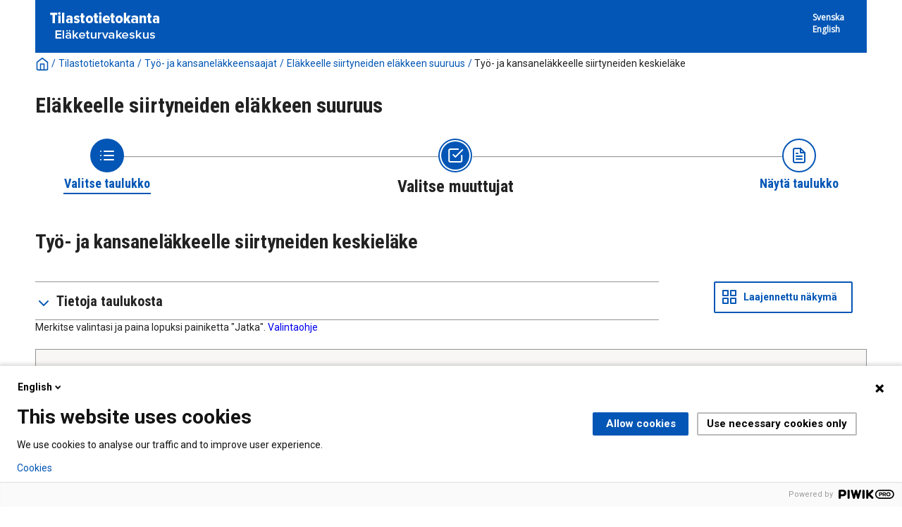

--- FILE ---
content_type: text/html; charset=utf-8
request_url: https://tilastot.etk.fi/pxweb/fi/ETK/ETK__110kaikki_elakkeensaajat__40elakkeelle_siirtyneiden_elake/elsiel_k01_laji.px/?rxid=96a8f276-4d22-4648-87ef-ab8a4fb6e455
body_size: 52141
content:


<!DOCTYPE html>

<html lang="fi">
  <head><meta name="viewport" content="width=device-width,&#32;initial-scale=1" /><title>
	Työ- ja kansaneläkkeelle siirtyneiden keskieläke. PxWeb
</title>
    <link href="/Resources/Styles/reset.css?v=21.1.0.29197" rel="stylesheet" type="text/css" media="screen" />
    <link href="/Resources/Styles/main-common.css?v=21.1.0.29197" rel="stylesheet" type="text/css" media="screen" />
    <link href="/Resources/Styles/main-pxweb.css?v=21.1.0.29197" rel="stylesheet" type="text/css" media="screen" />
    <link href="/Resources/Styles/jQuery/redmond/jquery-ui.css?v=21.1.0.29197" rel="stylesheet" type="text/css" media="screen" />
    <link href="/Resources/Styles/jQuery/tablesorter/style.css?v=21.1.0.29197" rel="stylesheet" type="text/css" media="screen" />
    <link href="/Resources/Styles/main-custom.css?v=21.1.0.29197" rel="stylesheet" type="text/css" media="screen" />
    
    <script src="/Resources/Scripts/jquery-3.5.1.min.js?v=21.1.0.29197"></script>
    <script src="/Resources/Scripts/jquery-ui-1.12.1.min.js?v=21.1.0.29197"></script>
    <script src="/Resources/Scripts/pcaxis.web.client.js?v=21.1.0.29197"></script>
    <script src="/Resources/Scripts/pcaxis.web.controls.js?v=21.1.0.29197"></script>
    <script src="/Resources/Scripts/jquery.tablesorter.min.js?v=21.1.0.29197"></script>
    <script src="/Resources/Scripts/jquery.metadata.js?v=21.1.0.29197"></script>
    <script src="/Resources/Scripts/format.20110630-1100.min.js?v=21.1.0.29197"></script>
	<script src="/Resources/Scripts/VaihdaLogo.js" type="text/javascript"></script>

    
    <meta name="Description" content="Työ- ja kansaneläkkeelle siirtyneiden keskieläke" />
    <meta property="og:title" content="Työ- ja kansaneläkkeelle siirtyneiden keskieläke-PxWeb" />
    <meta property="og:url" content="https://tilastot.etk.fi:443/pxweb/fi/ETK/ETK__110kaikki_elakkeensaajat__40elakkeelle_siirtyneiden_elake/elsiel_k01_laji.px/" />
    <meta property="og:type" content="article" />
    <meta property="og:site_name" content="PxWeb" />
<link rel="icon" href="../../../../../Resources/Images/favicon.ico" type="image/x-icon" /></head>
<body>

<script type="text/javascript">
(function(window, document, dataLayerName, id) {
window[dataLayerName]=window[dataLayerName]||[],window[dataLayerName].push({start:(new Date).getTime(),event:"stg.start"});var scripts=document.getElementsByTagName('script')[0],tags=document.createElement('script');
function stgCreateCookie(a,b,c){var d="";if(c){var e=new Date;e.setTime(e.getTime()+24*c*60*60*1e3),d="; expires="+e.toUTCString()}document.cookie=a+"="+b+d+"; path=/"}
var isStgDebug=(window.location.href.match("stg_debug")||document.cookie.match("stg_debug"))&&!window.location.href.match("stg_disable_debug");stgCreateCookie("stg_debug",isStgDebug?1:"",isStgDebug?14:-1);
var qP=[];dataLayerName!=="dataLayer"&&qP.push("data_layer_name="+dataLayerName),isStgDebug&&qP.push("stg_debug");var qPString=qP.length>0?("?"+qP.join("&")):"";
tags.async=!0,tags.src="https://etk.containers.piwik.pro/"+id+".js"+qPString,scripts.parentNode.insertBefore(tags,scripts);
!function(a,n,i){a[n]=a[n]||{};for(var c=0;c<i.length;c++)!function(i){a[n][i]=a[n][i]||{},a[n][i].api=a[n][i].api||function(){var a=[].slice.call(arguments,0);"string"==typeof a[0]&&window[dataLayerName].push({event:n+"."+i+":"+a[0],parameters:[].slice.call(arguments,1)})}}(i[c])}(window,"ppms",["tm","cm"]);
})(window, document, 'dataLayer', '1a0e5c55-ceac-4f1c-aa01-36f13edd19e4');
</script>

    <div id="pxwebcontent">
    <form method="post" action="./?rxid=96a8f276-4d22-4648-87ef-ab8a4fb6e455" onsubmit="javascript:return WebForm_OnSubmit();" id="aspnetForm">
<div class="aspNetHidden">
<input type="hidden" name="__EVENTTARGET" id="__EVENTTARGET" value="" />
<input type="hidden" name="__EVENTARGUMENT" id="__EVENTARGUMENT" value="" />
<input type="hidden" name="ctl00_ContentPlaceHolderMain_VariableSelector1_VariableSelector1_SelectHierarchichalVariable_SelectHierarchichalVariable_VariableTreeView__VIEWSTATE" id="ctl00_ContentPlaceHolderMain_VariableSelector1_VariableSelector1_SelectHierarchichalVariable_SelectHierarchichalVariable_VariableTreeView__VIEWSTATE" value="" />
<input type="hidden" name="__VIEWSTATE" id="__VIEWSTATE" value="/[base64]/[base64]/[base64]/AS9XZWJSZXNvdXJjZS5heGQ/[base64]/AS9XZWJSZXNvdXJjZS5heGQ/[base64]/AS9XZWJSZXNvdXJjZS5heGQ/[base64]/AS9XZWJSZXNvdXJjZS5heGQ/[base64]/AS9XZWJSZXNvdXJjZS5heGQ/[base64]////[base64]/////wEAAAAAAAAABAEAAAB/[base64]////[base64]/////wEAAAAAAAAABAEAAAB/[base64]///8cUENBeGlzLkVudW1zLkluZm9ybWF0aW9uVHlwZQEAAAAHdmFsdWVfXwAIBAAAAAAAAAAB+f////r///8CAAAAAfj////6////AwAAAAH3////+v///wQAAAAB9v////r///8FAAAAAfX////6////BgAAAAH0////+v///wcAAAAB8/////r///8IAAAAAfL////6////CQAAAAHx////+v///woAAAAB8P////r///8LAAAAAe/////6////DAAAAAHu////+v///w0AAAAB7f////r///8OAAAAAez////6////DwAAAAHr////+v///xAAAAAB6v////r///8RAAAAAen////6////EgAAAAHo////+v///wAAAAAB5/////r///8AAAAAAeb////6////AAAAAAHl////+v///wAAAAAB5P////r///8AAAAAAeP////6////AAAAAAHi////+v///wAAAAAB4f////r///8AAAAAAeD////6////AAAAAAHf////+v///wAAAAAB3v////r///8AAAAAAd3////6////AAAAAAHc////+v///wAAAAAB2/////r///8AAAAAC2QFeGN0bDAwJENvbnRlbnRQbGFjZUhvbGRlck1haW4kVmFyaWFibGVTZWxlY3RvcjEkVmFyaWFibGVTZWxlY3RvcjEkU2VsZWN0SGllcmFyY2hpY2hhbFZhcmlhYmxlJFNlbGVjdEhpZXJhcmNoaWNoYWxWYXJpYWJsZQ8yzgEAAQAAAP////[base64]/////[base64]/////wEAAAAAAAAABAEAAAB/[base64]/////[base64]////[base64]/////[base64]////[base64]////[base64]/////wEAAAAAAAAABAEAAAB/[base64]/////[base64]/////wEAAAAAAAAABAEAAAB/[base64]/////[base64]/////wEAAAAAAAAABAEAAAB/[base64]" />
</div>

<script type="text/javascript">
//<![CDATA[
var theForm = document.forms['aspnetForm'];
if (!theForm) {
    theForm = document.aspnetForm;
}
function __doPostBack(eventTarget, eventArgument) {
    if (!theForm.onsubmit || (theForm.onsubmit() != false)) {
        theForm.__EVENTTARGET.value = eventTarget;
        theForm.__EVENTARGUMENT.value = eventArgument;
        theForm.submit();
    }
}
//]]>
</script>


<script src="/WebResource.axd?d=SCEDi-S1X3OtOGQXhzKd-qHVk0vxzWA95XNR212Vt3RsXH2ROw0Gi3YXIL6BprR_9Cw2_bYxvGaTPL6UhQX7I6xMXyxu4bTOLNrCbedpx-A1&amp;t=638901644248157332" type="text/javascript"></script>


<script src="/WebResource.axd?d=5Fh75LWB7oVTm8r3KkmEdZ7AJ2GOndqsqVE6Pof6837CXe6YS4WyojVDA5l-b8F5K-31g1GKENaVk0bL8BGR6mauD7JSh1jflvFS2YaZcnNV-o19X3oSV02ZfnopE0VD8x4kk1MUGZW4wT5SDTMi0w2&amp;t=637744677600000000" type="text/javascript"></script>
<script src="/WebResource.axd?d=GNYV2SsFQJHYDRwYsbpkHsLLAlwJy1Xi8Ir5DWDy-pDkYE2wACT7fbXMOgY2ftzAxrBZxRUv5DJT6aQax0K9aSDbJunmevLKeedqmviQeqy_s_MAPpeqy9xr1mz1gLvO7gxwmbnA7RXfk3cuZ-_RMA2&amp;t=637744677600000000" type="text/javascript"></script>
<script type="text/javascript">
//<![CDATA[
var level =2;//]]>
</script>

<script src="/WebResource.axd?d=2bpCMIshqXPT7HbaAxXAcICV73nQzMd63-pgvE2OV3v-6cAn0UUyV6bv64-kqXAEsA0nKIumk-VglHd-b4RM6iOknD5s-aA517ejkV4wiGk1&amp;t=638901644248157332" type="text/javascript"></script>
<script type="text/javascript">
//<![CDATA[
function WebForm_OnSubmit() {
if (typeof(ValidatorOnSubmit) == "function" && ValidatorOnSubmit() == false) return false;document.getElementById('ctl00_ContentPlaceHolderMain_VariableSelector1_VariableSelector1_SelectHierarchichalVariable_SelectHierarchichalVariable_VariableTreeView__VIEWSTATE').value = GetViewState__AspNetTreeView('ctl00_ContentPlaceHolderMain_VariableSelector1_VariableSelector1_SelectHierarchichalVariable_SelectHierarchichalVariable_VariableTreeView_UL');
return true;
}
//]]>
</script>

<div class="aspNetHidden">

	<input type="hidden" name="__VIEWSTATEGENERATOR" id="__VIEWSTATEGENERATOR" value="43F7FE94" />
	<input type="hidden" name="__SCROLLPOSITIONX" id="__SCROLLPOSITIONX" value="0" />
	<input type="hidden" name="__SCROLLPOSITIONY" id="__SCROLLPOSITIONY" value="0" />
	<input type="hidden" name="__EVENTVALIDATION" id="__EVENTVALIDATION" value="/wEdAGWm/xHyzlPE7k6zR+rdCxE4byRaBr53VB+931b/QR7uATHxHqU2eaeacXCG0BBy6YYf47ZnNVWE5pWTcn7/hQk7fIJWmzGijwP/IPvKkuEO2j5TOVjqrBQdV4B5EX2v/iHXXdzaf2TWJOTyhsNmbPCvtdHglEmwOWefOTeeYBVH5d68ed5mwngpz+kSqZpv2OV/[base64]/ItYJB/j3AINDJry9UKpWGcZ2xuJj5JoHN1BjUPYiLJ34tfQWw3gRPQEO/1acFOUDC4GlnK1A/flIP9eb5F4Wu5u3/[base64]/sNroOv/9kcI3KWgAGsc222/uXBtdOFV0Vw528hIQj3g0FdFAFijsLcLccLNXecUkYH4W8O8VgZaKvRxPGOBGbbOnF9M3WhL7q4FBAHLJ0lKnus4rGZQbGR9WyBOs6oq38vFL13Fb4WWPi5cEIClThWFdtS7sNl1/MgHVRoF0qThZvNWgK2P4p3gPLj21d/hRawE3pIxjjGuvUz32gwzxMmmBZdqeV/47x9rbwalaU7w2CE8wJVx0admlm7tZQSTJW/t0ux/6tirOzPDIWcJW9d3que7dfdKOyO0zc+2S2nJscXFsanIPAjj9PevjmxcLS3PEDgTOV/7Zp3V2bqO9DzS6/gPuLGO6J94sm/bnK6dBGX/rrIm2usg8fItizWfWB42BQEaIjMXpm6AJdxe152aC8COFfgR8LTyydKeVZ3hzDOeiKQ0gCVBG6nddQuhiJjF0bQ1pzxwZp2Ff/KDiG6rvXx/G2fhfESMXBwVC8qr3wJbl0iDHhKGXFNyxgumj3RIs0JIq+cKQ53BWhLRUZbfxO6fwsKDuzS7xSA4FY8MPLzwpe0nYDzvDihPrFCJo3mxCgwSJYbxGDBDfs4yvj0lO9Q/JFy60KxUoxBchVMnzTjmE3EUjJPnXYtHB4/qbyqWqeiL22uCVE4VMPJvTQNRzsg/mc81ITVEBkqrhEXzBfS2HQPwqve1YyCBrsOCOtJogwuIpwGldXumCQdI4ZK/d8hHfDCtqJeTPtuSaQ0EMNlGIiN51p2FA71iOVpVF6hYUCbZW1HJb8OLR0n5IkmVOiURyVpvHTiMxDd50sq1p/48Ll4dHCtO9xfKEyJlAZ2sVYJ/pQ/J6CT60pfKWz0IRkDk575PyrGUnwbJWsF+HjMzq7x/WMeG9HvdXR4hbOJNHq4g3XhXu+idpKurl3G05miqQFxis92datXyC/E+jIwfJLrLq0y/DkKtlG2Z3OgCf9ilXVlGKiCwZGtab67O41eymaD8mOb4UN9He8StKB2pIkvEEBQLYe5T3MFd1yqgYr191kg1LtLsDWJdrd+vkmLRFSs76BEyQjlljEj+ZsPYfWOywMFpXl3Xsmyj+Eo+/fRFGbrSafhGt5OGQkL7luiBqf4t0aQL7/j7uMcfoycZCCLOkb9yzRhNWk3gvYuZ4NdjULvbdvLySAJtr/vPCw/5GiSdp0kQuDjOI2IZXJY1f+1j8c/zS5Z3MzlVRjo8C6GWcCU6wHWf9KEdwMnh1KtlZloy+pOqNU8BL+vA+lBTey9Acr/05mr+GxQJ2XOswGFZ3ZSdEJu7vRn8lDPabWfkm7bh6EgWLzOfoJ8LtpU2qhfrQFyF8+BYEvoNZly5rI0ngRsQe9AKEsr2L+hhQ4Zbe6e" />
</div>
        <a id="ctl00_ToTheTopButton" class="top-link&#32;pxweb-btn&#32;negative&#32;hide" href="javascript:__doPostBack(&#39;ctl00$ToTheTopButton&#39;,&#39;&#39;)">
            <svg class="icon-top-link-button" viewBox="0 0 24 24" width="40" height="32" stroke="currentColor" stroke-width="2" fill="none" stroke-linecap="round" stroke-linejoin="round" >
                <circle cx="12" cy="12" r="10"></circle><polyline points="16 12 12 8 8 12"></polyline><line x1="12" y1="16" x2="12" y2="8"></line>
            </svg>Alkuun</a>
        <div id="wrap">
            <header id="header" class="header flex-row flex-wrap justify-space-between">
                <a id="ctl00_SkipToMain" class="screenreader-only&#32;pxweb-link" aria-label="Press&#32;enter&#32;to&#32;go&#32;directly&#32;to&#32;main&#32;content" href="#pxcontent">Jump to main content</a>
                <div class="headerleft flex-row" role="banner">
                        <div class="headerleftVasen"><a id="imgSiteUrl" href="#"><img src="../../../../../Resources/Images/tilastotietokanta_logo-fin.png" id="ctl00_imgSiteLogo" alt="Tilastotietokanta" class="imgSiteLogo" /></a></div>
                        <div class="headerleftOikea"><span class="siteLogoText"> </span></div>
                </div>
                <div class="headerright">
                    <div class="px-change-lang-div flex-column">
                          <div class="pxweb-link"> <a class="px-change-lang" href="/pxweb/sv/ETK/ETK__110kaikki_elakkeensaajat__40elakkeelle_siirtyneiden_elake/elsiel_k01_laji.px/?rxid=96a8f276-4d22-4648-87ef-ab8a4fb6e455"> <span class="link-text px-change-lang">Svenska</span></a> </div> <div class="pxweb-link"> <a class="px-change-lang" href="/pxweb/en/ETK/ETK__110kaikki_elakkeensaajat__40elakkeelle_siirtyneiden_elake/elsiel_k01_laji.px/?rxid=96a8f276-4d22-4648-87ef-ab8a4fb6e455"> <span class="link-text px-change-lang">English</span></a> </div> 
                    </div>
                </div>
            </header>
            <div id="ctl00_breadcrumb1">
	

<nav id="breadcrumb" aria-label="breadcrumb">
    <a id="ctl00_breadcrumb1_breadcrumb1_lnkHome" href="https://tilastot.etk.fi/pxweb/fi/ETK/"><img id="ctl00_breadcrumb1_breadcrumb1_imgHome" title="Koti" class="breadcrumb_homebutton" src="/WebResource.axd?d=EEF9EEdhOwJj4mDPvhUEg8_34mFB1NV8ZfTMYojK0t9p7jsta9RTRw4WItwWQ19jlWjfgSjdVR1Tb6atdge4_99qlJ62ikq8sktwVOz81aqMlB3xnSJyqYdOtrX3vCtLETRm3yPBZoTe5MxBtZFc1g2&amp;t=637744677600000000" alt="Icon&#32;representing&#32;home" /></a>
    <span id="ctl00_breadcrumb1_breadcrumb1_lblSep1" class="breadcrumb_sep">/</span>
    <a id="ctl00_breadcrumb1_breadcrumb1_lnkDb" class="pxweb-link&#32;breadcrumb_text" href="/pxweb/fi/ETK/?rxid=96a8f276-4d22-4648-87ef-ab8a4fb6e455">Tilastotietokanta</a>
    <span id="ctl00_breadcrumb1_breadcrumb1_lblSep2" class="breadcrumb_sep">/</span>
    <a id="ctl00_breadcrumb1_breadcrumb1_lnkPath1" class="pxweb-link&#32;breadcrumb_text" href="/pxweb/fi/ETK/ETK__110kaikki_elakkeensaajat/?rxid=96a8f276-4d22-4648-87ef-ab8a4fb6e455">Työ- ja kansaneläkkeensaajat</a>
    <span id="ctl00_breadcrumb1_breadcrumb1_lblSep3" class="breadcrumb_sep">/</span>
    <a id="ctl00_breadcrumb1_breadcrumb1_lnkPath2" class="pxweb-link&#32;breadcrumb_text" href="/pxweb/fi/ETK/ETK__110kaikki_elakkeensaajat__40elakkeelle_siirtyneiden_elake/?rxid=96a8f276-4d22-4648-87ef-ab8a4fb6e455">Eläkkeelle siirtyneiden eläkkeen suuruus</a>
    
    
    
    
    
    


    <span id="ctl00_breadcrumb1_breadcrumb1_lblSepBeforeTable" class="breadcrumb_sep">/</span>
    <a id="ctl00_breadcrumb1_breadcrumb1_lnkTable" class="breadcrumb_text_nolink">Työ- ja kansaneläkkeelle siirtyneiden keskieläke</a>
    
    
      
</nav>




</div>
            <h1 id="ctl00_lblH1Title" class="h1title">
	Eläkkeelle siirtyneiden eläkkeen suuruus
</h1>
             
            <div id="ctl00_navigationFlowControl">
	
 <nav>
   <div id="navigationFlow"> 
    <div class="navigationFlowArea flex-row justify-center align-flex-start">
      <a id="ctl00_navigationFlowControl_navigationFlowControl_firstStepLink" class="flex-column&#32;justify-space-between&#32;align-center&#32;navigation-link&#32;first&#32;passive" href="/pxweb/fi/ETK/ETK__110kaikki_elakkeensaajat__40elakkeelle_siirtyneiden_elake/?rxid=96a8f276-4d22-4648-87ef-ab8a4fb6e455"><img id="ctl00_navigationFlowControl_navigationFlowControl_firstStepImage" class="nav-pic" src="../../../../../Resources/Images/svg/NavigationFlow/Step1_passive.svg" alt="Icon&#32;representing&#32;the&#32;page&#32;where&#32;you&#32;Choose&#32;table" /><span id="ctl00_navigationFlowControl_navigationFlowControl_firstStepLabel" class="pxweb-link&#32;header&#32;nav-step&#32;first&#32;passive">Valitse taulukko</span></a> 
   
      <hr class="nav-hr-left fi"/>

      <a id="ctl00_navigationFlowControl_navigationFlowControl_secondStepLink" class="flex-column&#32;justify-space-between&#32;align-center&#32;navigation-link&#32;active"><img id="ctl00_navigationFlowControl_navigationFlowControl_secondStepImage" class="nav-pic" src="../../../../../Resources/Images/svg/NavigationFlow/Step2_active.svg" alt="Icon&#32;representing&#32;the&#32;page&#32;where&#32;you&#32;Choose&#32;variable" /><span id="ctl00_navigationFlowControl_navigationFlowControl_secondStepLabel" class="pxweb-link&#32;header&#32;nav-step&#32;second&#32;active">Valitse muuttujat</span></a>
  
      <hr class="nav-hr-right fi"/>

      <a id="ctl00_navigationFlowControl_navigationFlowControl_thirdStepLink" class="flex-column&#32;justify-space-between&#32;align-center&#32;third&#32;navigation-link&#32;"><img id="ctl00_navigationFlowControl_navigationFlowControl_thirdStepImage" class="nav-pic" src="../../../../../Resources/Images/svg/NavigationFlow/Step3_future.svg" alt="Icon&#32;representing&#32;the&#32;page&#32;where&#32;you&#32;Show&#32;Result" /><span id="ctl00_navigationFlowControl_navigationFlowControl_thirdStepLabel" class="nav-step&#32;third&#32;future">Näytä taulukko</span></a>
    </div>
   </div>      
 </nav>

</div> 
            <div id="table-title">
                <div id="place-holder-title">
                    
    
    <div id="ctl00_TitlePlaceHolder_TableInformationSelect">
	<div id="ctl00_TitlePlaceHolder_TableInformationSelect_TableInformationSelect_TableInformationPanel" class="tableinformation_container">
		
    <H2>Työ- ja kansaneläkkeelle siirtyneiden keskieläke</H2>    
        
    

	</div>
</div>

                </div>
            </div>
           
            <main id="place-holder">
                
    <div id="SelectionPage">
        
        

        


        <div id="PageElements">
            <div id="subheader">
                
            </div>
            <div class="flex-row justify-space-between">
                <div id="ctl00_ContentPlaceHolderMain_UcAccordianAboutTable_InformationBox" class="pxweb-accordion&#32;about-table&#32;s-margin-top" role="complementary">
	
    <button type="button" class="accordion-header closed" id="InformationBoxHeader" aria-expanded="false" onclick="accordionToggle(ctl00_ContentPlaceHolderMain_UcAccordianAboutTable_InformationBox, this)" >
        <span class="header-text"><span id="ctl00_ContentPlaceHolderMain_UcAccordianAboutTable_lblInfo">Tietoja taulukosta</span></span>
    </button>
    <div class="accordion-body closed">
        <div id="ctl00_ContentPlaceHolderMain_UcAccordianAboutTable_divTableLinks"> </div>
        <div id="ctl00_ContentPlaceHolderMain_UcAccordianAboutTable_SelectionInformation">
		
        <div class="dl information_definitionlist font-normal-text">
    
        <div class='pxweb-nested-accordion' id='divContact'><button type='button' class='nested-accordion-header closed' id='btnContact' aria-expanded='true' onclick='nestedAccordionToggle(divContact, this)'><span class='header-text'><span>Yhteystiedot</span></span></button><div class='nested-accordion-body closed'>
        <div class="dd information_contact_value">
            Eläketurvakeskus, Tilastopalvelu, tilastot(at)etk.fi            
            
        </div>
        </div></div>
    
        <div class='pxweb-nested-accordion' id='divLastUpdated'><button type='button' class='nested-accordion-header closed' id='btnLastUpdated' aria-expanded='true' onclick='nestedAccordionToggle(divLastUpdated, this)'><span class='header-text'><span>Viimeksi päivitetty</span></span></button><div class='nested-accordion-body closed'>
        <div class="dd information_lastupdated_value">
            18.6.2025            
            
        </div>
        </div></div>
    
        <div class='pxweb-nested-accordion' id='divUnit'><button type='button' class='nested-accordion-header closed' id='btnUnit' aria-expanded='true' onclick='nestedAccordionToggle(divUnit, this)'><span class='header-text'><span>Yksikkö</span></span></button><div class='nested-accordion-body closed'>
        <div class="dd information_unit_value">
            Lkm, euroa/kk            
            
        </div>
        </div></div>
    
        <div class='pxweb-nested-accordion' id='divCopyright'><button type='button' class='nested-accordion-header closed' id='btnCopyright' aria-expanded='true' onclick='nestedAccordionToggle(divCopyright, this)'><span class='header-text'><span>Tekijänoikeus</span></span></button><div class='nested-accordion-body closed'>
        <div class="dd information_copyright_value">
            Kyllä            
            
        </div>
        </div></div>
    
        <div class='pxweb-nested-accordion' id='divSource'><button type='button' class='nested-accordion-header closed' id='btnSource' aria-expanded='true' onclick='nestedAccordionToggle(divSource, this)'><span class='header-text'><span>Lähde</span></span></button><div class='nested-accordion-body closed'>
        <div class="dd information_source_value">
            Eläketurvakeskus, Kansaneläkelaitos            
            
        </div>
        </div></div>
    
        <div class='pxweb-nested-accordion' id='divMatrix'><button type='button' class='nested-accordion-header closed' id='btnMatrix' aria-expanded='true' onclick='nestedAccordionToggle(divMatrix, this)'><span class='header-text'><span>Kuutio</span></span></button><div class='nested-accordion-body closed'>
        <div class="dd information_matrix_value">
            elsiel_k01_laji            
            
        </div>
        </div></div>
    
        </div>
    



	</div> 
        <dl class="information_definitionlist">
            <dt></dt>
            <dd>
                
            </dd>
        </dl>
    </div>

</div>

                <div id="switchLayoutContainer" class="switch-layout-container m-margin-left">
                    <input type="submit" name="ctl00$ContentPlaceHolderMain$SwitchLayout" value="Laajennettu&#32;näkymä" id="ctl00_ContentPlaceHolderMain_SwitchLayout" class="variableselector-compact-view&#32;&#32;pxweb-btn&#32;icon-placement&#32;variableselector-buttons" />
                </div>
            </div>
            
            
            <div id="VariableSelection">
                <div id="ctl00_ContentPlaceHolderMain_VariableSelector1">
	<div id="ctl00_ContentPlaceHolderMain_VariableSelector1_VariableSelector1_VariableSelectorPanel">
		
    <div id="pxcontent"> 
        <div id="ctl00_ContentPlaceHolderMain_VariableSelector1_VariableSelector1_UserManualMainRegion" role="region" aria-label="PxWebSelectionUserManualScreenReaderRegion">
			
            <div id="ctl00_ContentPlaceHolderMain_VariableSelector1_VariableSelector1_UserManualMain" class="screenreader-only" aria-label="PxWebSkipToSelectionLinkUserManualScreenReader">

			</div>
        
		</div>
    </div>
    <div id="ctl00_ContentPlaceHolderMain_VariableSelector1_VariableSelector1_VariableSelectorMarkingTips">
			<span id="ctl00_ContentPlaceHolderMain_VariableSelector1_VariableSelector1_VariableSelectorMarkingTips_VariableSelectorMarkingTips_MarkingTipsLabel" class="variableselector_markingtips_text">Merkitse valintasi ja paina lopuksi painiketta "Jatka". </span><a id="ctl00_ContentPlaceHolderMain_VariableSelector1_VariableSelector1_VariableSelectorMarkingTips_VariableSelectorMarkingTips_MarkingTipsLink" class="variableselector_markingtips_link" href="/pxweb/fi/ETK/ETK__110kaikki_elakkeensaajat__40elakkeelle_siirtyneiden_elake/elsiel_k01_laji.px/tips/?rxid=96a8f276-4d22-4648-87ef-ab8a4fb6e455">Valintaohje</a>    

		</div>    
    <div id="ctl00_ContentPlaceHolderMain_VariableSelector1_VariableSelector1_SelectionValidationSummary" class="variableselector_error_summary" role="alert" style="display:none;">

		</div>   

            <div class="variableselector_variable_box_container">
          
                <div id="ctl00_ContentPlaceHolderMain_VariableSelector1_VariableSelector1_VariableSelectorValueSelectRepeater_ctl01_VariableValueSelect">
			


<div class="pxbox negative variableselector_valuesselect_box m-margin-top">

<div id="ctl00_ContentPlaceHolderMain_VariableSelector1_VariableSelector1_VariableSelectorValueSelectRepeater_ctl01_VariableValueSelect_VariableValueSelect_ValuesSelectContainerPanel" role="region" aria-label="Variable,&#32;Vuosi" onkeypress="javascript:return&#32;WebForm_FireDefaultButton(event,&#32;&#39;ctl00_ContentPlaceHolderMain_VariableSelector1_VariableSelector1_VariableSelectorValueSelectRepeater_ctl01_VariableValueSelect_VariableValueSelect_SearchValuesButton&#39;)">
				
    <div id="ctl00_ContentPlaceHolderMain_VariableSelector1_VariableSelector1_VariableSelectorValueSelectRepeater_ctl01_VariableValueSelect_VariableValueSelect_Panel1" class="variableselector_valuesselect_variabletitle_panel">
					
            <div class="flex-row flex-wrap-reverse">
                
                <div id="ctl00_ContentPlaceHolderMain_VariableSelector1_VariableSelector1_VariableSelectorValueSelectRepeater_ctl01_VariableValueSelect_VariableValueSelect_VariableTitlePanel" class="variableselector_valuesselect_variabletitle">
						
                    <label for="ctl00_ContentPlaceHolderMain_VariableSelector1_VariableSelector1_VariableSelectorValueSelectRepeater_ctl01_VariableValueSelect_VariableValueSelect_ValuesListBox" id="ctl00_ContentPlaceHolderMain_VariableSelector1_VariableSelector1_VariableSelectorValueSelectRepeater_ctl01_VariableValueSelect_VariableValueSelect_VariableTitle">Vuosi</label>
                    <span id="ctl00_ContentPlaceHolderMain_VariableSelector1_VariableSelector1_VariableSelectorValueSelectRepeater_ctl01_VariableValueSelect_VariableValueSelect_MandatoryText" class="variableselector_valuesselect_mandatory_text">Pakollinen</span>
                    <!---->
                
					</div>
            </div>
            
             
            <div><span id="ctl00_ContentPlaceHolderMain_VariableSelector1_VariableSelector1_VariableSelectorValueSelectRepeater_ctl01_VariableValueSelect_VariableValueSelect_VariableTitleSecond" class="variableselector_valuesselect_variabletitlesecond"></span></div>
    
				</div>

    <div id="ctl00_ContentPlaceHolderMain_VariableSelector1_VariableSelector1_VariableSelectorValueSelectRepeater_ctl01_VariableValueSelect_VariableValueSelect_EventButtons" class="flex-row&#32;flex-wrap&#32;align-center">
					
        
        <input type="submit" name="ctl00$ContentPlaceHolderMain$VariableSelector1$VariableSelector1$VariableSelectorValueSelectRepeater$ctl01$VariableValueSelect$VariableValueSelect$SelectAllButton" value="Valitse&#32;kaikki" onclick="return&#32;VariableSelector_SelectAllAndUpdateNrSelected(&#39;ctl00_ContentPlaceHolderMain_VariableSelector1_VariableSelector1_VariableSelectorValueSelectRepeater_ctl01_VariableValueSelect_VariableValueSelect_ValuesListBox&#39;,&#39;ctl00_ContentPlaceHolderMain_VariableSelector1_VariableSelector1_VariableSelectorValueSelectRepeater_ctl01_VariableValueSelect_VariableValueSelect_NumberValuesSelected&#39;,&#39;Stub&#39;,&#39;Cells&#39;);" id="ctl00_ContentPlaceHolderMain_VariableSelector1_VariableSelector1_VariableSelectorValueSelectRepeater_ctl01_VariableValueSelect_VariableValueSelect_SelectAllButton" title="Valitse&#32;kaikki" class="variableselector_valuesselect_select_all_button&#32;pxweb-btn&#32;negative&#32;icon-placement&#32;variableselector-buttons" />
        <input type="submit" name="ctl00$ContentPlaceHolderMain$VariableSelector1$VariableSelector1$VariableSelectorValueSelectRepeater$ctl01$VariableValueSelect$VariableValueSelect$DeselectAllButton" value="Poista&#32;valinnat" onclick="return&#32;VariableSelector_DeselectAllAndUpdateNrSelected(&#39;ctl00_ContentPlaceHolderMain_VariableSelector1_VariableSelector1_VariableSelectorValueSelectRepeater_ctl01_VariableValueSelect_VariableValueSelect_ValuesListBox&#39;,&#39;ctl00_ContentPlaceHolderMain_VariableSelector1_VariableSelector1_VariableSelectorValueSelectRepeater_ctl01_VariableValueSelect_VariableValueSelect_NumberValuesSelected&#39;,&#39;Stub&#39;,&#39;Cells&#39;);" id="ctl00_ContentPlaceHolderMain_VariableSelector1_VariableSelector1_VariableSelectorValueSelectRepeater_ctl01_VariableValueSelect_VariableValueSelect_DeselectAllButton" title="Poista&#32;valinnat" class="variableselector_valuesselect_deselect_all_button&#32;pxweb-btn&#32;negative&#32;icon-placement&#32;variableselector-buttons" />

        <div class="link-buttons-container flex-column s-margin-top">
            <div class="pxweb-link negative with-icon">
                 
            </div>
            <div class="pxweb-link negative with-icon"> 
               
            </div>
        </div>
        <div id="ctl00_ContentPlaceHolderMain_VariableSelector1_VariableSelector1_VariableSelectorValueSelectRepeater_ctl01_VariableValueSelect_VariableValueSelect_SearchPanel" class="flex-row&#32;flex-wrap&#32;s-margin-top">
						
            <div class="pxweb-input search-panel">
                <span id="ctl00_ContentPlaceHolderMain_VariableSelector1_VariableSelector1_VariableSelectorValueSelectRepeater_ctl01_VariableValueSelect_VariableValueSelect_SearchTip" class="screenreader-only">Field for searching for a specific value in the list box. This is examples of values you can search for.2004 , 2005 , 2006 , </span>
                <div class="input-wrapper">
                    <input name="ctl00$ContentPlaceHolderMain$VariableSelector1$VariableSelector1$VariableSelectorValueSelectRepeater$ctl01$VariableValueSelect$VariableValueSelect$SearchValuesTextbox" type="text" id="ctl00_ContentPlaceHolderMain_VariableSelector1_VariableSelector1_VariableSelectorValueSelectRepeater_ctl01_VariableValueSelect_VariableValueSelect_SearchValuesTextbox" class="with-icon" aria-labelledby="ctl00_ContentPlaceHolderMain_VariableSelector1_VariableSelector1_VariableSelectorValueSelectRepeater_ctl01_VariableValueSelect_VariableValueSelect_SearchTip" placeholder="Hae" />
                    <a onclick="return&#32;VariableSelector_SearchValues(&#39;ctl00_ContentPlaceHolderMain_VariableSelector1_VariableSelector1_VariableSelectorValueSelectRepeater_ctl01_VariableValueSelect_VariableValueSelect_ValuesListBox&#39;,&#39;ctl00_ContentPlaceHolderMain_VariableSelector1_VariableSelector1_VariableSelectorValueSelectRepeater_ctl01_VariableValueSelect_VariableValueSelect_SearchValuesTextbox&#39;,&#39;ctl00_ContentPlaceHolderMain_VariableSelector1_VariableSelector1_VariableSelectorValueSelectRepeater_ctl01_VariableValueSelect_VariableValueSelect_SearchValuesBeginningOfWordCheckBox&#39;,&#39;ctl00_ContentPlaceHolderMain_VariableSelector1_VariableSelector1_VariableSelectorValueSelectRepeater_ctl01_VariableValueSelect_VariableValueSelect_NumberValuesSelected&#39;,&#39;Stub&#39;,&#39;Cells&#39;,&#39;Search&#32;for&#32;,&#32;|,&#32;resulted&#32;in&#32;,&#32;|,&#32;hits,&#32;|,&#32;Results|,&#32;value,&#32;&#39;);" id="ctl00_ContentPlaceHolderMain_VariableSelector1_VariableSelector1_VariableSelectorValueSelectRepeater_ctl01_VariableValueSelect_VariableValueSelect_SearchValuesButton" title="Etsi&#32;arvoja" class="icon-wrapper&#32;search-icon" href="javascript:__doPostBack(&#39;ctl00$ContentPlaceHolderMain$VariableSelector1$VariableSelector1$VariableSelectorValueSelectRepeater$ctl01$VariableValueSelect$VariableValueSelect$SearchValuesButton&#39;,&#39;&#39;)">
                        <span class="hidden">wave temp fix..</span>
                    </a>
                </div>
            </div>
            <span class="variableselector_valuesselect_search_textstart_checkbox&#32;pxweb-checkbox&#32;negative"><input id="ctl00_ContentPlaceHolderMain_VariableSelector1_VariableSelector1_VariableSelectorValueSelectRepeater_ctl01_VariableValueSelect_VariableValueSelect_SearchValuesBeginningOfWordCheckBox" type="checkbox" name="ctl00$ContentPlaceHolderMain$VariableSelector1$VariableSelector1$VariableSelectorValueSelectRepeater$ctl01$VariableValueSelect$VariableValueSelect$SearchValuesBeginningOfWordCheckBox" /><label for="ctl00_ContentPlaceHolderMain_VariableSelector1_VariableSelector1_VariableSelectorValueSelectRepeater_ctl01_VariableValueSelect_VariableValueSelect_SearchValuesBeginningOfWordCheckBox" class="checkbox-label">Sanan alusta</label></span>
        
					</div>
    
				</div>
    
    <!--<hr class="pxweb-divider type-light with-margin"/>-->
    <div id="ctl00_ContentPlaceHolderMain_VariableSelector1_VariableSelector1_VariableSelectorValueSelectRepeater_ctl01_VariableValueSelect_VariableValueSelect_SelectedStatistics" class="variableselector_valuesselect_statistics_panel">
					
        <p>
        <span class="variableselector_valuesselect_statistics">Valittu</span>
        <span id="ctl00_ContentPlaceHolderMain_VariableSelector1_VariableSelector1_VariableSelectorValueSelectRepeater_ctl01_VariableValueSelect_VariableValueSelect_NumberValuesSelected" class="variableselector_valuesselect_statistics">1</span>
        <span class="variableselector_valuesselect_statistics">Yhteensä</span>
        <span class="variableselector_valuesselect_statistics">21</span>
        </p>
    
				</div>
    
    <div id="ctl00_ContentPlaceHolderMain_VariableSelector1_VariableSelector1_VariableSelectorValueSelectRepeater_ctl01_VariableValueSelect_VariableValueSelect_ValuesSelectPanel" class="variableselector_valuesselect_valuesselect_panel">
					
        <select size="6" name="ctl00$ContentPlaceHolderMain$VariableSelector1$VariableSelector1$VariableSelectorValueSelectRepeater$ctl01$VariableValueSelect$VariableValueSelect$ValuesListBox" multiple="multiple" id="ctl00_ContentPlaceHolderMain_VariableSelector1_VariableSelector1_VariableSelectorValueSelectRepeater_ctl01_VariableValueSelect_VariableValueSelect_ValuesListBox" class="variableselector_valuesselect_valueslistbox" aria-label="List&#32;box&#32;of&#32;selectable&#32;values&#32;for&#32;a&#32;variabel.&#32;Click&#32;to&#32;mark&#32;one&#32;or&#32;more&#32;values." onchange="UpdateNumberSelected(&#39;ctl00_ContentPlaceHolderMain_VariableSelector1_VariableSelector1_VariableSelectorValueSelectRepeater_ctl01_VariableValueSelect_VariableValueSelect_ValuesListBox&#39;,&#32;&#39;ctl00_ContentPlaceHolderMain_VariableSelector1_VariableSelector1_VariableSelectorValueSelectRepeater_ctl01_VariableValueSelect_VariableValueSelect_NumberValuesSelected&#39;,&#32;&#39;Stub&#39;,&#39;Cells&#39;)" style="overflow-y:scroll;">
						<option selected="selected" value="2024">2024</option>
						<option value="2023">2023</option>
						<option value="2022">2022</option>
						<option value="2021">2021</option>
						<option value="2020">2020</option>
						<option value="2019">2019</option>
						<option value="2018">2018</option>
						<option value="2017">2017</option>
						<option value="2016">2016</option>
						<option value="2015">2015</option>
						<option value="2014">2014</option>
						<option value="2013">2013</option>
						<option value="2012">2012</option>
						<option value="2011">2011</option>
						<option value="2010">2010</option>
						<option value="2009">2009</option>
						<option value="2008">2008</option>
						<option value="2007">2007</option>
						<option value="2006">2006</option>
						<option value="2005">2005</option>
						<option value="2004">2004</option>

					</select>
    
				</div>
    




             <span id="ctl00_ContentPlaceHolderMain_VariableSelector1_VariableSelector1_VariableSelectorValueSelectRepeater_ctl01_VariableValueSelect_VariableValueSelect_MustSelectCustom" class="flex-row&#32;pxweb-input-error&#32;negative" Role="alert" style="display:none;">Valitse ainakin yksi arvo</span>



			</div>




</div>

<script>
    jQuery(document).ready(function($) {
       window.onunload = function() { }; //prevent Firefox from caching the page in the Back-Forward Cache 
       var dd = jQuery("#ctl00_ContentPlaceHolderMain_VariableSelector1_VariableSelector1_VariableSelectorValueSelectRepeater_ctl01_VariableValueSelect_VariableValueSelect_GroupingDropDown");
       jQuery(dd).val(jQuery(dd).attr("data-value"));

    });

    function ValidateListBox(source, args) {
        var lb = document.getElementById(source.controltovalidate);
        var is_valid = lb.selectedIndex > -1
        if (!is_valid) {
            jQuery(lb).addClass("variableselector_valuesselect_box_error")
        } else {
            jQuery(lb).removeClass("variableselector_valuesselect_box_error")
        }
        if (!is_valid) {
        }
        args.IsValid = is_valid;
    }

    function metadataToggle(metadataPanelLinksId, element) {
        var metadataContainer = document.getElementById(metadataPanelLinksId.replace(/\$/gi, "_"));
        metadataContainer.classList.toggle("open");
        // Check to see if the button is pressed
        var pressed = (element.getAttribute("aria-pressed") === "true");
        // Change aria-pressed to the opposite state
        element.setAttribute("aria-pressed", !pressed);
    }

    function handleBtnKeyDown(event, metadataPanelLinksId) {
        if (event.key === " " || event.key === "Enter" || event.key === "Spacebar") { // "Spacebar" for IE11 support
            // Prevent the default action to stop scrolling when space is pressed
            event.preventDefault();
            metadataToggle(metadataPanelLinksId, event.target);
        }
    }
    //remove blockSubmit when change Valueset/group after validationerror
    function Remove_BlockSubmit() {
        Page_BlockSubmit = false;
    }

    // override standard asp funtion
    function ValidatorUpdateDisplay(val) {
        if (typeof (val.display) == "string") {
            if (val.display == "None") {
                return;
            }
            if (val.display == "Dynamic") {
                val.style.display = val.isvalid ? "none" : "flex";
                return;
            }
        }
        if ((navigator.userAgent.indexOf("Mac") > -1) &&
            (navigator.userAgent.indexOf("MSIE") > -1)) {
            val.style.display = "inline";
        }
        val.style.visibility = val.isvalid ? "hidden" : "visible";
    }

</script>

		</div>            
          
                <div id="ctl00_ContentPlaceHolderMain_VariableSelector1_VariableSelector1_VariableSelectorValueSelectRepeater_ctl02_VariableValueSelect">
			


<div class="pxbox negative variableselector_valuesselect_box m-margin-top">

<div id="ctl00_ContentPlaceHolderMain_VariableSelector1_VariableSelector1_VariableSelectorValueSelectRepeater_ctl02_VariableValueSelect_VariableValueSelect_ValuesSelectContainerPanel" role="region" aria-label="Variable,&#32;Asuinalue&#32;tai&#32;maakunta" onkeypress="javascript:return&#32;WebForm_FireDefaultButton(event,&#32;&#39;ctl00_ContentPlaceHolderMain_VariableSelector1_VariableSelector1_VariableSelectorValueSelectRepeater_ctl02_VariableValueSelect_VariableValueSelect_SearchValuesButton&#39;)">
				
    <div id="ctl00_ContentPlaceHolderMain_VariableSelector1_VariableSelector1_VariableSelectorValueSelectRepeater_ctl02_VariableValueSelect_VariableValueSelect_Panel1" class="variableselector_valuesselect_variabletitle_panel">
					
            <div class="flex-row flex-wrap-reverse">
                
                <div id="ctl00_ContentPlaceHolderMain_VariableSelector1_VariableSelector1_VariableSelectorValueSelectRepeater_ctl02_VariableValueSelect_VariableValueSelect_VariableTitlePanel" class="variableselector_valuesselect_variabletitle">
						
                    <label for="ctl00_ContentPlaceHolderMain_VariableSelector1_VariableSelector1_VariableSelectorValueSelectRepeater_ctl02_VariableValueSelect_VariableValueSelect_ValuesListBox" id="ctl00_ContentPlaceHolderMain_VariableSelector1_VariableSelector1_VariableSelectorValueSelectRepeater_ctl02_VariableValueSelect_VariableValueSelect_VariableTitle">Asuinalue tai maakunta</label>
                    <span id="ctl00_ContentPlaceHolderMain_VariableSelector1_VariableSelector1_VariableSelectorValueSelectRepeater_ctl02_VariableValueSelect_VariableValueSelect_MandatoryText" class="variableselector_valuesselect_mandatory_text">Pakollinen</span>
                    <!---->
                
					</div>
            </div>
            
             
            <div><span id="ctl00_ContentPlaceHolderMain_VariableSelector1_VariableSelector1_VariableSelectorValueSelectRepeater_ctl02_VariableValueSelect_VariableValueSelect_VariableTitleSecond" class="variableselector_valuesselect_variabletitlesecond"></span></div>
    
				</div>

    <div id="ctl00_ContentPlaceHolderMain_VariableSelector1_VariableSelector1_VariableSelectorValueSelectRepeater_ctl02_VariableValueSelect_VariableValueSelect_EventButtons" class="flex-row&#32;flex-wrap&#32;align-center">
					
        
        <input type="submit" name="ctl00$ContentPlaceHolderMain$VariableSelector1$VariableSelector1$VariableSelectorValueSelectRepeater$ctl02$VariableValueSelect$VariableValueSelect$SelectAllButton" value="Valitse&#32;kaikki" onclick="return&#32;VariableSelector_SelectAllAndUpdateNrSelected(&#39;ctl00_ContentPlaceHolderMain_VariableSelector1_VariableSelector1_VariableSelectorValueSelectRepeater_ctl02_VariableValueSelect_VariableValueSelect_ValuesListBox&#39;,&#39;ctl00_ContentPlaceHolderMain_VariableSelector1_VariableSelector1_VariableSelectorValueSelectRepeater_ctl02_VariableValueSelect_VariableValueSelect_NumberValuesSelected&#39;,&#39;Stub&#39;,&#39;Cells&#39;);" id="ctl00_ContentPlaceHolderMain_VariableSelector1_VariableSelector1_VariableSelectorValueSelectRepeater_ctl02_VariableValueSelect_VariableValueSelect_SelectAllButton" title="Valitse&#32;kaikki" class="variableselector_valuesselect_select_all_button&#32;pxweb-btn&#32;negative&#32;icon-placement&#32;variableselector-buttons" />
        <input type="submit" name="ctl00$ContentPlaceHolderMain$VariableSelector1$VariableSelector1$VariableSelectorValueSelectRepeater$ctl02$VariableValueSelect$VariableValueSelect$DeselectAllButton" value="Poista&#32;valinnat" onclick="return&#32;VariableSelector_DeselectAllAndUpdateNrSelected(&#39;ctl00_ContentPlaceHolderMain_VariableSelector1_VariableSelector1_VariableSelectorValueSelectRepeater_ctl02_VariableValueSelect_VariableValueSelect_ValuesListBox&#39;,&#39;ctl00_ContentPlaceHolderMain_VariableSelector1_VariableSelector1_VariableSelectorValueSelectRepeater_ctl02_VariableValueSelect_VariableValueSelect_NumberValuesSelected&#39;,&#39;Stub&#39;,&#39;Cells&#39;);" id="ctl00_ContentPlaceHolderMain_VariableSelector1_VariableSelector1_VariableSelectorValueSelectRepeater_ctl02_VariableValueSelect_VariableValueSelect_DeselectAllButton" title="Poista&#32;valinnat" class="variableselector_valuesselect_deselect_all_button&#32;pxweb-btn&#32;negative&#32;icon-placement&#32;variableselector-buttons" />

        <div class="link-buttons-container flex-column s-margin-top">
            <div class="pxweb-link negative with-icon">
                 
            </div>
            <div class="pxweb-link negative with-icon"> 
               
            </div>
        </div>
        <div id="ctl00_ContentPlaceHolderMain_VariableSelector1_VariableSelector1_VariableSelectorValueSelectRepeater_ctl02_VariableValueSelect_VariableValueSelect_SearchPanel" class="flex-row&#32;flex-wrap&#32;s-margin-top">
						
            <div class="pxweb-input search-panel">
                <span id="ctl00_ContentPlaceHolderMain_VariableSelector1_VariableSelector1_VariableSelectorValueSelectRepeater_ctl02_VariableValueSelect_VariableValueSelect_SearchTip" class="screenreader-only">Field for searching for a specific value in the list box. This is examples of values you can search for.Suomessa ja ulkomailla asuvat yhteensä , Suomessa asuvat , Ulkomailla asuvat , </span>
                <div class="input-wrapper">
                    <input name="ctl00$ContentPlaceHolderMain$VariableSelector1$VariableSelector1$VariableSelectorValueSelectRepeater$ctl02$VariableValueSelect$VariableValueSelect$SearchValuesTextbox" type="text" id="ctl00_ContentPlaceHolderMain_VariableSelector1_VariableSelector1_VariableSelectorValueSelectRepeater_ctl02_VariableValueSelect_VariableValueSelect_SearchValuesTextbox" class="with-icon" aria-labelledby="ctl00_ContentPlaceHolderMain_VariableSelector1_VariableSelector1_VariableSelectorValueSelectRepeater_ctl02_VariableValueSelect_VariableValueSelect_SearchTip" placeholder="Hae" />
                    <a onclick="return&#32;VariableSelector_SearchValues(&#39;ctl00_ContentPlaceHolderMain_VariableSelector1_VariableSelector1_VariableSelectorValueSelectRepeater_ctl02_VariableValueSelect_VariableValueSelect_ValuesListBox&#39;,&#39;ctl00_ContentPlaceHolderMain_VariableSelector1_VariableSelector1_VariableSelectorValueSelectRepeater_ctl02_VariableValueSelect_VariableValueSelect_SearchValuesTextbox&#39;,&#39;ctl00_ContentPlaceHolderMain_VariableSelector1_VariableSelector1_VariableSelectorValueSelectRepeater_ctl02_VariableValueSelect_VariableValueSelect_SearchValuesBeginningOfWordCheckBox&#39;,&#39;ctl00_ContentPlaceHolderMain_VariableSelector1_VariableSelector1_VariableSelectorValueSelectRepeater_ctl02_VariableValueSelect_VariableValueSelect_NumberValuesSelected&#39;,&#39;Stub&#39;,&#39;Cells&#39;,&#39;Search&#32;for&#32;,&#32;|,&#32;resulted&#32;in&#32;,&#32;|,&#32;hits,&#32;|,&#32;Results|,&#32;value,&#32;&#39;);" id="ctl00_ContentPlaceHolderMain_VariableSelector1_VariableSelector1_VariableSelectorValueSelectRepeater_ctl02_VariableValueSelect_VariableValueSelect_SearchValuesButton" title="Etsi&#32;arvoja" class="icon-wrapper&#32;search-icon" href="javascript:__doPostBack(&#39;ctl00$ContentPlaceHolderMain$VariableSelector1$VariableSelector1$VariableSelectorValueSelectRepeater$ctl02$VariableValueSelect$VariableValueSelect$SearchValuesButton&#39;,&#39;&#39;)">
                        <span class="hidden">wave temp fix..</span>
                    </a>
                </div>
            </div>
            <span class="variableselector_valuesselect_search_textstart_checkbox&#32;pxweb-checkbox&#32;negative"><input id="ctl00_ContentPlaceHolderMain_VariableSelector1_VariableSelector1_VariableSelectorValueSelectRepeater_ctl02_VariableValueSelect_VariableValueSelect_SearchValuesBeginningOfWordCheckBox" type="checkbox" name="ctl00$ContentPlaceHolderMain$VariableSelector1$VariableSelector1$VariableSelectorValueSelectRepeater$ctl02$VariableValueSelect$VariableValueSelect$SearchValuesBeginningOfWordCheckBox" /><label for="ctl00_ContentPlaceHolderMain_VariableSelector1_VariableSelector1_VariableSelectorValueSelectRepeater_ctl02_VariableValueSelect_VariableValueSelect_SearchValuesBeginningOfWordCheckBox" class="checkbox-label">Sanan alusta</label></span>
        
					</div>
    
				</div>
    
    <!--<hr class="pxweb-divider type-light with-margin"/>-->
    <div id="ctl00_ContentPlaceHolderMain_VariableSelector1_VariableSelector1_VariableSelectorValueSelectRepeater_ctl02_VariableValueSelect_VariableValueSelect_SelectedStatistics" class="variableselector_valuesselect_statistics_panel">
					
        <p>
        <span class="variableselector_valuesselect_statistics">Valittu</span>
        <span id="ctl00_ContentPlaceHolderMain_VariableSelector1_VariableSelector1_VariableSelectorValueSelectRepeater_ctl02_VariableValueSelect_VariableValueSelect_NumberValuesSelected" class="variableselector_valuesselect_statistics">0</span>
        <span class="variableselector_valuesselect_statistics">Yhteensä</span>
        <span class="variableselector_valuesselect_statistics">23</span>
        </p>
    
				</div>
    
    <div id="ctl00_ContentPlaceHolderMain_VariableSelector1_VariableSelector1_VariableSelectorValueSelectRepeater_ctl02_VariableValueSelect_VariableValueSelect_ValuesSelectPanel" class="variableselector_valuesselect_valuesselect_panel">
					
        <select size="6" name="ctl00$ContentPlaceHolderMain$VariableSelector1$VariableSelector1$VariableSelectorValueSelectRepeater$ctl02$VariableValueSelect$VariableValueSelect$ValuesListBox" multiple="multiple" id="ctl00_ContentPlaceHolderMain_VariableSelector1_VariableSelector1_VariableSelectorValueSelectRepeater_ctl02_VariableValueSelect_VariableValueSelect_ValuesListBox" class="variableselector_valuesselect_valueslistbox" aria-label="List&#32;box&#32;of&#32;selectable&#32;values&#32;for&#32;a&#32;variabel.&#32;Click&#32;to&#32;mark&#32;one&#32;or&#32;more&#32;values." onchange="UpdateNumberSelected(&#39;ctl00_ContentPlaceHolderMain_VariableSelector1_VariableSelector1_VariableSelectorValueSelectRepeater_ctl02_VariableValueSelect_VariableValueSelect_ValuesListBox&#39;,&#32;&#39;ctl00_ContentPlaceHolderMain_VariableSelector1_VariableSelector1_VariableSelectorValueSelectRepeater_ctl02_VariableValueSelect_VariableValueSelect_NumberValuesSelected&#39;,&#32;&#39;Stub&#39;,&#39;Cells&#39;)" style="overflow-y:scroll;">
						<option value="000">Suomessa ja ulkomailla asuvat yhteensä</option>
						<option value="001">Suomessa asuvat</option>
						<option value="002">Ulkomailla asuvat</option>
						<option value="01">Uusimaa</option>
						<option value="02">Varsinais-Suomi</option>
						<option value="04">Satakunta</option>
						<option value="05">Kanta-Häme</option>
						<option value="06">Pirkanmaa</option>
						<option value="07">Päijät-Häme</option>
						<option value="08">Kymenlaakso</option>
						<option value="09">Etelä-Karjala</option>
						<option value="10">Etelä-Savo</option>
						<option value="11">Pohjois-Savo</option>
						<option value="12">Pohjois-Karjala</option>
						<option value="13">Keski-Suomi</option>
						<option value="14">Etelä-Pohjanmaa</option>
						<option value="15">Pohjanmaa</option>
						<option value="16">Keski-Pohjanmaa</option>
						<option value="17">Pohjois-Pohjanmaa</option>
						<option value="18">Kainuu</option>
						<option value="19">Lappi</option>
						<option value="20">Itä-Uusimaa</option>
						<option value="21">Ahvenanmaa</option>

					</select>
    
				</div>
    




             <span id="ctl00_ContentPlaceHolderMain_VariableSelector1_VariableSelector1_VariableSelectorValueSelectRepeater_ctl02_VariableValueSelect_VariableValueSelect_MustSelectCustom" class="flex-row&#32;pxweb-input-error&#32;negative" Role="alert" style="display:none;">Valitse ainakin yksi arvo</span>



			</div>




</div>

<script>
    jQuery(document).ready(function($) {
       window.onunload = function() { }; //prevent Firefox from caching the page in the Back-Forward Cache 
       var dd = jQuery("#ctl00_ContentPlaceHolderMain_VariableSelector1_VariableSelector1_VariableSelectorValueSelectRepeater_ctl02_VariableValueSelect_VariableValueSelect_GroupingDropDown");
       jQuery(dd).val(jQuery(dd).attr("data-value"));

    });

    function ValidateListBox(source, args) {
        var lb = document.getElementById(source.controltovalidate);
        var is_valid = lb.selectedIndex > -1
        if (!is_valid) {
            jQuery(lb).addClass("variableselector_valuesselect_box_error")
        } else {
            jQuery(lb).removeClass("variableselector_valuesselect_box_error")
        }
        if (!is_valid) {
        }
        args.IsValid = is_valid;
    }

    function metadataToggle(metadataPanelLinksId, element) {
        var metadataContainer = document.getElementById(metadataPanelLinksId.replace(/\$/gi, "_"));
        metadataContainer.classList.toggle("open");
        // Check to see if the button is pressed
        var pressed = (element.getAttribute("aria-pressed") === "true");
        // Change aria-pressed to the opposite state
        element.setAttribute("aria-pressed", !pressed);
    }

    function handleBtnKeyDown(event, metadataPanelLinksId) {
        if (event.key === " " || event.key === "Enter" || event.key === "Spacebar") { // "Spacebar" for IE11 support
            // Prevent the default action to stop scrolling when space is pressed
            event.preventDefault();
            metadataToggle(metadataPanelLinksId, event.target);
        }
    }
    //remove blockSubmit when change Valueset/group after validationerror
    function Remove_BlockSubmit() {
        Page_BlockSubmit = false;
    }

    // override standard asp funtion
    function ValidatorUpdateDisplay(val) {
        if (typeof (val.display) == "string") {
            if (val.display == "None") {
                return;
            }
            if (val.display == "Dynamic") {
                val.style.display = val.isvalid ? "none" : "flex";
                return;
            }
        }
        if ((navigator.userAgent.indexOf("Mac") > -1) &&
            (navigator.userAgent.indexOf("MSIE") > -1)) {
            val.style.display = "inline";
        }
        val.style.visibility = val.isvalid ? "hidden" : "visible";
    }

</script>

		</div>            
          
                <div id="ctl00_ContentPlaceHolderMain_VariableSelector1_VariableSelector1_VariableSelectorValueSelectRepeater_ctl03_VariableValueSelect">
			


<div class="pxbox negative variableselector_valuesselect_box m-margin-top">

<div id="ctl00_ContentPlaceHolderMain_VariableSelector1_VariableSelector1_VariableSelectorValueSelectRepeater_ctl03_VariableValueSelect_VariableValueSelect_ValuesSelectContainerPanel" role="region" aria-label="Variable,&#32;Eläke-etuudet" onkeypress="javascript:return&#32;WebForm_FireDefaultButton(event,&#32;&#39;ctl00_ContentPlaceHolderMain_VariableSelector1_VariableSelector1_VariableSelectorValueSelectRepeater_ctl03_VariableValueSelect_VariableValueSelect_SearchValuesButton&#39;)">
				
    <div id="ctl00_ContentPlaceHolderMain_VariableSelector1_VariableSelector1_VariableSelectorValueSelectRepeater_ctl03_VariableValueSelect_VariableValueSelect_Panel1" class="variableselector_valuesselect_variabletitle_panel">
					
            <div class="flex-row flex-wrap-reverse">
                
                <div id="ctl00_ContentPlaceHolderMain_VariableSelector1_VariableSelector1_VariableSelectorValueSelectRepeater_ctl03_VariableValueSelect_VariableValueSelect_VariableTitlePanel" class="variableselector_valuesselect_variabletitle">
						
                    <label for="ctl00_ContentPlaceHolderMain_VariableSelector1_VariableSelector1_VariableSelectorValueSelectRepeater_ctl03_VariableValueSelect_VariableValueSelect_ValuesListBox" id="ctl00_ContentPlaceHolderMain_VariableSelector1_VariableSelector1_VariableSelectorValueSelectRepeater_ctl03_VariableValueSelect_VariableValueSelect_VariableTitle">Eläke-etuudet</label>
                    <span id="ctl00_ContentPlaceHolderMain_VariableSelector1_VariableSelector1_VariableSelectorValueSelectRepeater_ctl03_VariableValueSelect_VariableValueSelect_MandatoryText" class="variableselector_valuesselect_mandatory_text">Pakollinen</span>
                    <!---->
                
					</div>
            </div>
            
             
            <div><span id="ctl00_ContentPlaceHolderMain_VariableSelector1_VariableSelector1_VariableSelectorValueSelectRepeater_ctl03_VariableValueSelect_VariableValueSelect_VariableTitleSecond" class="variableselector_valuesselect_variabletitlesecond"></span></div>
    
				</div>

    <div id="ctl00_ContentPlaceHolderMain_VariableSelector1_VariableSelector1_VariableSelectorValueSelectRepeater_ctl03_VariableValueSelect_VariableValueSelect_EventButtons" class="flex-row&#32;flex-wrap&#32;align-center">
					
        
        <input type="submit" name="ctl00$ContentPlaceHolderMain$VariableSelector1$VariableSelector1$VariableSelectorValueSelectRepeater$ctl03$VariableValueSelect$VariableValueSelect$SelectAllButton" value="Valitse&#32;kaikki" onclick="return&#32;VariableSelector_SelectAllAndUpdateNrSelected(&#39;ctl00_ContentPlaceHolderMain_VariableSelector1_VariableSelector1_VariableSelectorValueSelectRepeater_ctl03_VariableValueSelect_VariableValueSelect_ValuesListBox&#39;,&#39;ctl00_ContentPlaceHolderMain_VariableSelector1_VariableSelector1_VariableSelectorValueSelectRepeater_ctl03_VariableValueSelect_VariableValueSelect_NumberValuesSelected&#39;,&#39;Stub&#39;,&#39;Cells&#39;);" id="ctl00_ContentPlaceHolderMain_VariableSelector1_VariableSelector1_VariableSelectorValueSelectRepeater_ctl03_VariableValueSelect_VariableValueSelect_SelectAllButton" title="Valitse&#32;kaikki" class="variableselector_valuesselect_select_all_button&#32;pxweb-btn&#32;negative&#32;icon-placement&#32;variableselector-buttons" />
        <input type="submit" name="ctl00$ContentPlaceHolderMain$VariableSelector1$VariableSelector1$VariableSelectorValueSelectRepeater$ctl03$VariableValueSelect$VariableValueSelect$DeselectAllButton" value="Poista&#32;valinnat" onclick="return&#32;VariableSelector_DeselectAllAndUpdateNrSelected(&#39;ctl00_ContentPlaceHolderMain_VariableSelector1_VariableSelector1_VariableSelectorValueSelectRepeater_ctl03_VariableValueSelect_VariableValueSelect_ValuesListBox&#39;,&#39;ctl00_ContentPlaceHolderMain_VariableSelector1_VariableSelector1_VariableSelectorValueSelectRepeater_ctl03_VariableValueSelect_VariableValueSelect_NumberValuesSelected&#39;,&#39;Stub&#39;,&#39;Cells&#39;);" id="ctl00_ContentPlaceHolderMain_VariableSelector1_VariableSelector1_VariableSelectorValueSelectRepeater_ctl03_VariableValueSelect_VariableValueSelect_DeselectAllButton" title="Poista&#32;valinnat" class="variableselector_valuesselect_deselect_all_button&#32;pxweb-btn&#32;negative&#32;icon-placement&#32;variableselector-buttons" />

        <div class="link-buttons-container flex-column s-margin-top">
            <div class="pxweb-link negative with-icon">
                 
            </div>
            <div class="pxweb-link negative with-icon"> 
               
            </div>
        </div>
        <div id="ctl00_ContentPlaceHolderMain_VariableSelector1_VariableSelector1_VariableSelectorValueSelectRepeater_ctl03_VariableValueSelect_VariableValueSelect_SearchPanel" class="flex-row&#32;flex-wrap&#32;s-margin-top">
						
            <div class="pxweb-input search-panel">
                <span id="ctl00_ContentPlaceHolderMain_VariableSelector1_VariableSelector1_VariableSelectorValueSelectRepeater_ctl03_VariableValueSelect_VariableValueSelect_SearchTip" class="screenreader-only">Field for searching for a specific value in the list box. This is examples of values you can search for.Omaeläkkeelle siirtyneet (pl. osa-aikaeläke ja ositt. varh. vanhuuseläke), omaeläke , Vanhuuseläkkeelle siirtyneet (pl. ositt. varh. vanhuuseläke), omaeläke , Osittaiselle varhennetulle vanhuuseläkkeelle siirtyneet, omaeläke , </span>
                <div class="input-wrapper">
                    <input name="ctl00$ContentPlaceHolderMain$VariableSelector1$VariableSelector1$VariableSelectorValueSelectRepeater$ctl03$VariableValueSelect$VariableValueSelect$SearchValuesTextbox" type="text" id="ctl00_ContentPlaceHolderMain_VariableSelector1_VariableSelector1_VariableSelectorValueSelectRepeater_ctl03_VariableValueSelect_VariableValueSelect_SearchValuesTextbox" class="with-icon" aria-labelledby="ctl00_ContentPlaceHolderMain_VariableSelector1_VariableSelector1_VariableSelectorValueSelectRepeater_ctl03_VariableValueSelect_VariableValueSelect_SearchTip" placeholder="Hae" />
                    <a onclick="return&#32;VariableSelector_SearchValues(&#39;ctl00_ContentPlaceHolderMain_VariableSelector1_VariableSelector1_VariableSelectorValueSelectRepeater_ctl03_VariableValueSelect_VariableValueSelect_ValuesListBox&#39;,&#39;ctl00_ContentPlaceHolderMain_VariableSelector1_VariableSelector1_VariableSelectorValueSelectRepeater_ctl03_VariableValueSelect_VariableValueSelect_SearchValuesTextbox&#39;,&#39;ctl00_ContentPlaceHolderMain_VariableSelector1_VariableSelector1_VariableSelectorValueSelectRepeater_ctl03_VariableValueSelect_VariableValueSelect_SearchValuesBeginningOfWordCheckBox&#39;,&#39;ctl00_ContentPlaceHolderMain_VariableSelector1_VariableSelector1_VariableSelectorValueSelectRepeater_ctl03_VariableValueSelect_VariableValueSelect_NumberValuesSelected&#39;,&#39;Stub&#39;,&#39;Cells&#39;,&#39;Search&#32;for&#32;,&#32;|,&#32;resulted&#32;in&#32;,&#32;|,&#32;hits,&#32;|,&#32;Results|,&#32;value,&#32;&#39;);" id="ctl00_ContentPlaceHolderMain_VariableSelector1_VariableSelector1_VariableSelectorValueSelectRepeater_ctl03_VariableValueSelect_VariableValueSelect_SearchValuesButton" title="Etsi&#32;arvoja" class="icon-wrapper&#32;search-icon" href="javascript:__doPostBack(&#39;ctl00$ContentPlaceHolderMain$VariableSelector1$VariableSelector1$VariableSelectorValueSelectRepeater$ctl03$VariableValueSelect$VariableValueSelect$SearchValuesButton&#39;,&#39;&#39;)">
                        <span class="hidden">wave temp fix..</span>
                    </a>
                </div>
            </div>
            <span class="variableselector_valuesselect_search_textstart_checkbox&#32;pxweb-checkbox&#32;negative"><input id="ctl00_ContentPlaceHolderMain_VariableSelector1_VariableSelector1_VariableSelectorValueSelectRepeater_ctl03_VariableValueSelect_VariableValueSelect_SearchValuesBeginningOfWordCheckBox" type="checkbox" name="ctl00$ContentPlaceHolderMain$VariableSelector1$VariableSelector1$VariableSelectorValueSelectRepeater$ctl03$VariableValueSelect$VariableValueSelect$SearchValuesBeginningOfWordCheckBox" /><label for="ctl00_ContentPlaceHolderMain_VariableSelector1_VariableSelector1_VariableSelectorValueSelectRepeater_ctl03_VariableValueSelect_VariableValueSelect_SearchValuesBeginningOfWordCheckBox" class="checkbox-label">Sanan alusta</label></span>
        
					</div>
    
				</div>
    
    <!--<hr class="pxweb-divider type-light with-margin"/>-->
    <div id="ctl00_ContentPlaceHolderMain_VariableSelector1_VariableSelector1_VariableSelectorValueSelectRepeater_ctl03_VariableValueSelect_VariableValueSelect_SelectedStatistics" class="variableselector_valuesselect_statistics_panel">
					
        <p>
        <span class="variableselector_valuesselect_statistics">Valittu</span>
        <span id="ctl00_ContentPlaceHolderMain_VariableSelector1_VariableSelector1_VariableSelectorValueSelectRepeater_ctl03_VariableValueSelect_VariableValueSelect_NumberValuesSelected" class="variableselector_valuesselect_statistics">0</span>
        <span class="variableselector_valuesselect_statistics">Yhteensä</span>
        <span class="variableselector_valuesselect_statistics">7</span>
        </p>
    
				</div>
    
    <div id="ctl00_ContentPlaceHolderMain_VariableSelector1_VariableSelector1_VariableSelectorValueSelectRepeater_ctl03_VariableValueSelect_VariableValueSelect_ValuesSelectPanel" class="variableselector_valuesselect_valuesselect_panel">
					
        <select size="6" name="ctl00$ContentPlaceHolderMain$VariableSelector1$VariableSelector1$VariableSelectorValueSelectRepeater$ctl03$VariableValueSelect$VariableValueSelect$ValuesListBox" multiple="multiple" id="ctl00_ContentPlaceHolderMain_VariableSelector1_VariableSelector1_VariableSelectorValueSelectRepeater_ctl03_VariableValueSelect_VariableValueSelect_ValuesListBox" class="variableselector_valuesselect_valueslistbox" aria-label="List&#32;box&#32;of&#32;selectable&#32;values&#32;for&#32;a&#32;variabel.&#32;Click&#32;to&#32;mark&#32;one&#32;or&#32;more&#32;values." onchange="UpdateNumberSelected(&#39;ctl00_ContentPlaceHolderMain_VariableSelector1_VariableSelector1_VariableSelectorValueSelectRepeater_ctl03_VariableValueSelect_VariableValueSelect_ValuesListBox&#39;,&#32;&#39;ctl00_ContentPlaceHolderMain_VariableSelector1_VariableSelector1_VariableSelectorValueSelectRepeater_ctl03_VariableValueSelect_VariableValueSelect_NumberValuesSelected&#39;,&#32;&#39;Stub&#39;,&#39;Cells&#39;)" style="overflow-y:scroll;">
						<option value="717">Omaeläkkeelle siirtyneet (pl. osa-aikaeläke ja ositt. varh. vanhuuseläke), omaeläke</option>
						<option value="743">Vanhuuseläkkeelle siirtyneet (pl. ositt. varh. vanhuuseläke), omaeläke</option>
						<option value="745">Osittaiselle varhennetulle vanhuuseläkkeelle siirtyneet, omaeläke</option>
						<option value="751">Työkyvyttömyyseläkkeelle siirtyneet, omaeläke</option>
						<option value="761">Työttömyyseläkkeelle siirtyneet, omaeläke</option>
						<option value="771">Osa-aikaeläkkeelle siirtyneet, omaeläke</option>
						<option value="781">Maatalouden erityiseläkkeelle siirtyneet, omaeläke</option>

					</select>
    
				</div>
    




             <span id="ctl00_ContentPlaceHolderMain_VariableSelector1_VariableSelector1_VariableSelectorValueSelectRepeater_ctl03_VariableValueSelect_VariableValueSelect_MustSelectCustom" class="flex-row&#32;pxweb-input-error&#32;negative" Role="alert" style="display:none;">Valitse ainakin yksi arvo</span>



			</div>




</div>

<script>
    jQuery(document).ready(function($) {
       window.onunload = function() { }; //prevent Firefox from caching the page in the Back-Forward Cache 
       var dd = jQuery("#ctl00_ContentPlaceHolderMain_VariableSelector1_VariableSelector1_VariableSelectorValueSelectRepeater_ctl03_VariableValueSelect_VariableValueSelect_GroupingDropDown");
       jQuery(dd).val(jQuery(dd).attr("data-value"));

    });

    function ValidateListBox(source, args) {
        var lb = document.getElementById(source.controltovalidate);
        var is_valid = lb.selectedIndex > -1
        if (!is_valid) {
            jQuery(lb).addClass("variableselector_valuesselect_box_error")
        } else {
            jQuery(lb).removeClass("variableselector_valuesselect_box_error")
        }
        if (!is_valid) {
        }
        args.IsValid = is_valid;
    }

    function metadataToggle(metadataPanelLinksId, element) {
        var metadataContainer = document.getElementById(metadataPanelLinksId.replace(/\$/gi, "_"));
        metadataContainer.classList.toggle("open");
        // Check to see if the button is pressed
        var pressed = (element.getAttribute("aria-pressed") === "true");
        // Change aria-pressed to the opposite state
        element.setAttribute("aria-pressed", !pressed);
    }

    function handleBtnKeyDown(event, metadataPanelLinksId) {
        if (event.key === " " || event.key === "Enter" || event.key === "Spacebar") { // "Spacebar" for IE11 support
            // Prevent the default action to stop scrolling when space is pressed
            event.preventDefault();
            metadataToggle(metadataPanelLinksId, event.target);
        }
    }
    //remove blockSubmit when change Valueset/group after validationerror
    function Remove_BlockSubmit() {
        Page_BlockSubmit = false;
    }

    // override standard asp funtion
    function ValidatorUpdateDisplay(val) {
        if (typeof (val.display) == "string") {
            if (val.display == "None") {
                return;
            }
            if (val.display == "Dynamic") {
                val.style.display = val.isvalid ? "none" : "flex";
                return;
            }
        }
        if ((navigator.userAgent.indexOf("Mac") > -1) &&
            (navigator.userAgent.indexOf("MSIE") > -1)) {
            val.style.display = "inline";
        }
        val.style.visibility = val.isvalid ? "hidden" : "visible";
    }

</script>

		</div>            
          
                <div id="ctl00_ContentPlaceHolderMain_VariableSelector1_VariableSelector1_VariableSelectorValueSelectRepeater_ctl04_VariableValueSelect">
			


<div class="pxbox negative variableselector_valuesselect_box m-margin-top">

<div id="ctl00_ContentPlaceHolderMain_VariableSelector1_VariableSelector1_VariableSelectorValueSelectRepeater_ctl04_VariableValueSelect_VariableValueSelect_ValuesSelectContainerPanel" role="region" aria-label="Variable,&#32;Eläkkeelle&#32;siirtyneiden&#32;ikäluokat" onkeypress="javascript:return&#32;WebForm_FireDefaultButton(event,&#32;&#39;ctl00_ContentPlaceHolderMain_VariableSelector1_VariableSelector1_VariableSelectorValueSelectRepeater_ctl04_VariableValueSelect_VariableValueSelect_SearchValuesButton&#39;)">
				
    <div id="ctl00_ContentPlaceHolderMain_VariableSelector1_VariableSelector1_VariableSelectorValueSelectRepeater_ctl04_VariableValueSelect_VariableValueSelect_Panel1" class="variableselector_valuesselect_variabletitle_panel">
					
            <div class="flex-row flex-wrap-reverse">
                
                <div id="ctl00_ContentPlaceHolderMain_VariableSelector1_VariableSelector1_VariableSelectorValueSelectRepeater_ctl04_VariableValueSelect_VariableValueSelect_VariableTitlePanel" class="variableselector_valuesselect_variabletitle">
						
                    <label for="ctl00_ContentPlaceHolderMain_VariableSelector1_VariableSelector1_VariableSelectorValueSelectRepeater_ctl04_VariableValueSelect_VariableValueSelect_ValuesListBox" id="ctl00_ContentPlaceHolderMain_VariableSelector1_VariableSelector1_VariableSelectorValueSelectRepeater_ctl04_VariableValueSelect_VariableValueSelect_VariableTitle">Eläkkeelle siirtyneiden ikäluokat</label>
                    <span id="ctl00_ContentPlaceHolderMain_VariableSelector1_VariableSelector1_VariableSelectorValueSelectRepeater_ctl04_VariableValueSelect_VariableValueSelect_MandatoryText" class="variableselector_valuesselect_mandatory_text">Pakollinen</span>
                    <!---->
                
					</div>
            </div>
            
             
            <div><span id="ctl00_ContentPlaceHolderMain_VariableSelector1_VariableSelector1_VariableSelectorValueSelectRepeater_ctl04_VariableValueSelect_VariableValueSelect_VariableTitleSecond" class="variableselector_valuesselect_variabletitlesecond"></span></div>
    
				</div>

    <div id="ctl00_ContentPlaceHolderMain_VariableSelector1_VariableSelector1_VariableSelectorValueSelectRepeater_ctl04_VariableValueSelect_VariableValueSelect_EventButtons" class="flex-row&#32;flex-wrap&#32;align-center">
					
        
        <input type="submit" name="ctl00$ContentPlaceHolderMain$VariableSelector1$VariableSelector1$VariableSelectorValueSelectRepeater$ctl04$VariableValueSelect$VariableValueSelect$SelectAllButton" value="Valitse&#32;kaikki" onclick="return&#32;VariableSelector_SelectAllAndUpdateNrSelected(&#39;ctl00_ContentPlaceHolderMain_VariableSelector1_VariableSelector1_VariableSelectorValueSelectRepeater_ctl04_VariableValueSelect_VariableValueSelect_ValuesListBox&#39;,&#39;ctl00_ContentPlaceHolderMain_VariableSelector1_VariableSelector1_VariableSelectorValueSelectRepeater_ctl04_VariableValueSelect_VariableValueSelect_NumberValuesSelected&#39;,&#39;Stub&#39;,&#39;Cells&#39;);" id="ctl00_ContentPlaceHolderMain_VariableSelector1_VariableSelector1_VariableSelectorValueSelectRepeater_ctl04_VariableValueSelect_VariableValueSelect_SelectAllButton" title="Valitse&#32;kaikki" class="variableselector_valuesselect_select_all_button&#32;pxweb-btn&#32;negative&#32;icon-placement&#32;variableselector-buttons" />
        <input type="submit" name="ctl00$ContentPlaceHolderMain$VariableSelector1$VariableSelector1$VariableSelectorValueSelectRepeater$ctl04$VariableValueSelect$VariableValueSelect$DeselectAllButton" value="Poista&#32;valinnat" onclick="return&#32;VariableSelector_DeselectAllAndUpdateNrSelected(&#39;ctl00_ContentPlaceHolderMain_VariableSelector1_VariableSelector1_VariableSelectorValueSelectRepeater_ctl04_VariableValueSelect_VariableValueSelect_ValuesListBox&#39;,&#39;ctl00_ContentPlaceHolderMain_VariableSelector1_VariableSelector1_VariableSelectorValueSelectRepeater_ctl04_VariableValueSelect_VariableValueSelect_NumberValuesSelected&#39;,&#39;Stub&#39;,&#39;Cells&#39;);" id="ctl00_ContentPlaceHolderMain_VariableSelector1_VariableSelector1_VariableSelectorValueSelectRepeater_ctl04_VariableValueSelect_VariableValueSelect_DeselectAllButton" title="Poista&#32;valinnat" class="variableselector_valuesselect_deselect_all_button&#32;pxweb-btn&#32;negative&#32;icon-placement&#32;variableselector-buttons" />

        <div class="link-buttons-container flex-column s-margin-top">
            <div class="pxweb-link negative with-icon">
                 
            </div>
            <div class="pxweb-link negative with-icon"> 
               
            </div>
        </div>
        <div id="ctl00_ContentPlaceHolderMain_VariableSelector1_VariableSelector1_VariableSelectorValueSelectRepeater_ctl04_VariableValueSelect_VariableValueSelect_SearchPanel" class="flex-row&#32;flex-wrap&#32;s-margin-top">
						
            <div class="pxweb-input search-panel">
                <span id="ctl00_ContentPlaceHolderMain_VariableSelector1_VariableSelector1_VariableSelectorValueSelectRepeater_ctl04_VariableValueSelect_VariableValueSelect_SearchTip" class="screenreader-only">Field for searching for a specific value in the list box. This is examples of values you can search for.Kaikki ikäluokat , 0 - 19 , 20 - 24 , </span>
                <div class="input-wrapper">
                    <input name="ctl00$ContentPlaceHolderMain$VariableSelector1$VariableSelector1$VariableSelectorValueSelectRepeater$ctl04$VariableValueSelect$VariableValueSelect$SearchValuesTextbox" type="text" id="ctl00_ContentPlaceHolderMain_VariableSelector1_VariableSelector1_VariableSelectorValueSelectRepeater_ctl04_VariableValueSelect_VariableValueSelect_SearchValuesTextbox" class="with-icon" aria-labelledby="ctl00_ContentPlaceHolderMain_VariableSelector1_VariableSelector1_VariableSelectorValueSelectRepeater_ctl04_VariableValueSelect_VariableValueSelect_SearchTip" placeholder="Hae" />
                    <a onclick="return&#32;VariableSelector_SearchValues(&#39;ctl00_ContentPlaceHolderMain_VariableSelector1_VariableSelector1_VariableSelectorValueSelectRepeater_ctl04_VariableValueSelect_VariableValueSelect_ValuesListBox&#39;,&#39;ctl00_ContentPlaceHolderMain_VariableSelector1_VariableSelector1_VariableSelectorValueSelectRepeater_ctl04_VariableValueSelect_VariableValueSelect_SearchValuesTextbox&#39;,&#39;ctl00_ContentPlaceHolderMain_VariableSelector1_VariableSelector1_VariableSelectorValueSelectRepeater_ctl04_VariableValueSelect_VariableValueSelect_SearchValuesBeginningOfWordCheckBox&#39;,&#39;ctl00_ContentPlaceHolderMain_VariableSelector1_VariableSelector1_VariableSelectorValueSelectRepeater_ctl04_VariableValueSelect_VariableValueSelect_NumberValuesSelected&#39;,&#39;Stub&#39;,&#39;Cells&#39;,&#39;Search&#32;for&#32;,&#32;|,&#32;resulted&#32;in&#32;,&#32;|,&#32;hits,&#32;|,&#32;Results|,&#32;value,&#32;&#39;);" id="ctl00_ContentPlaceHolderMain_VariableSelector1_VariableSelector1_VariableSelectorValueSelectRepeater_ctl04_VariableValueSelect_VariableValueSelect_SearchValuesButton" title="Etsi&#32;arvoja" class="icon-wrapper&#32;search-icon" href="javascript:__doPostBack(&#39;ctl00$ContentPlaceHolderMain$VariableSelector1$VariableSelector1$VariableSelectorValueSelectRepeater$ctl04$VariableValueSelect$VariableValueSelect$SearchValuesButton&#39;,&#39;&#39;)">
                        <span class="hidden">wave temp fix..</span>
                    </a>
                </div>
            </div>
            <span class="variableselector_valuesselect_search_textstart_checkbox&#32;pxweb-checkbox&#32;negative"><input id="ctl00_ContentPlaceHolderMain_VariableSelector1_VariableSelector1_VariableSelectorValueSelectRepeater_ctl04_VariableValueSelect_VariableValueSelect_SearchValuesBeginningOfWordCheckBox" type="checkbox" name="ctl00$ContentPlaceHolderMain$VariableSelector1$VariableSelector1$VariableSelectorValueSelectRepeater$ctl04$VariableValueSelect$VariableValueSelect$SearchValuesBeginningOfWordCheckBox" /><label for="ctl00_ContentPlaceHolderMain_VariableSelector1_VariableSelector1_VariableSelectorValueSelectRepeater_ctl04_VariableValueSelect_VariableValueSelect_SearchValuesBeginningOfWordCheckBox" class="checkbox-label">Sanan alusta</label></span>
        
					</div>
    
				</div>
    
    <!--<hr class="pxweb-divider type-light with-margin"/>-->
    <div id="ctl00_ContentPlaceHolderMain_VariableSelector1_VariableSelector1_VariableSelectorValueSelectRepeater_ctl04_VariableValueSelect_VariableValueSelect_SelectedStatistics" class="variableselector_valuesselect_statistics_panel">
					
        <p>
        <span class="variableselector_valuesselect_statistics">Valittu</span>
        <span id="ctl00_ContentPlaceHolderMain_VariableSelector1_VariableSelector1_VariableSelectorValueSelectRepeater_ctl04_VariableValueSelect_VariableValueSelect_NumberValuesSelected" class="variableselector_valuesselect_statistics">0</span>
        <span class="variableselector_valuesselect_statistics">Yhteensä</span>
        <span class="variableselector_valuesselect_statistics">14</span>
        </p>
    
				</div>
    
    <div id="ctl00_ContentPlaceHolderMain_VariableSelector1_VariableSelector1_VariableSelectorValueSelectRepeater_ctl04_VariableValueSelect_VariableValueSelect_ValuesSelectPanel" class="variableselector_valuesselect_valuesselect_panel">
					
        <select size="6" name="ctl00$ContentPlaceHolderMain$VariableSelector1$VariableSelector1$VariableSelectorValueSelectRepeater$ctl04$VariableValueSelect$VariableValueSelect$ValuesListBox" multiple="multiple" id="ctl00_ContentPlaceHolderMain_VariableSelector1_VariableSelector1_VariableSelectorValueSelectRepeater_ctl04_VariableValueSelect_VariableValueSelect_ValuesListBox" class="variableselector_valuesselect_valueslistbox" aria-label="List&#32;box&#32;of&#32;selectable&#32;values&#32;for&#32;a&#32;variabel.&#32;Click&#32;to&#32;mark&#32;one&#32;or&#32;more&#32;values." onchange="UpdateNumberSelected(&#39;ctl00_ContentPlaceHolderMain_VariableSelector1_VariableSelector1_VariableSelectorValueSelectRepeater_ctl04_VariableValueSelect_VariableValueSelect_ValuesListBox&#39;,&#32;&#39;ctl00_ContentPlaceHolderMain_VariableSelector1_VariableSelector1_VariableSelectorValueSelectRepeater_ctl04_VariableValueSelect_VariableValueSelect_NumberValuesSelected&#39;,&#32;&#39;Stub&#39;,&#39;Cells&#39;)" style="overflow-y:scroll;">
						<option value="0">Kaikki ikäluokat</option>
						<option value="1">0 - 19</option>
						<option value="2">20 - 24</option>
						<option value="3">25 - 29</option>
						<option value="4">30 - 34</option>
						<option value="5">35 - 39</option>
						<option value="6">40 - 44</option>
						<option value="7">45 - 49</option>
						<option value="8">50 - 54</option>
						<option value="9">55 - 59</option>
						<option value="10">60 - 64</option>
						<option value="11">65 - 69</option>
						<option value="12">70 - 74</option>
						<option value="13">75 -</option>

					</select>
    
				</div>
    




             <span id="ctl00_ContentPlaceHolderMain_VariableSelector1_VariableSelector1_VariableSelectorValueSelectRepeater_ctl04_VariableValueSelect_VariableValueSelect_MustSelectCustom" class="flex-row&#32;pxweb-input-error&#32;negative" Role="alert" style="display:none;">Valitse ainakin yksi arvo</span>



			</div>




</div>

<script>
    jQuery(document).ready(function($) {
       window.onunload = function() { }; //prevent Firefox from caching the page in the Back-Forward Cache 
       var dd = jQuery("#ctl00_ContentPlaceHolderMain_VariableSelector1_VariableSelector1_VariableSelectorValueSelectRepeater_ctl04_VariableValueSelect_VariableValueSelect_GroupingDropDown");
       jQuery(dd).val(jQuery(dd).attr("data-value"));

    });

    function ValidateListBox(source, args) {
        var lb = document.getElementById(source.controltovalidate);
        var is_valid = lb.selectedIndex > -1
        if (!is_valid) {
            jQuery(lb).addClass("variableselector_valuesselect_box_error")
        } else {
            jQuery(lb).removeClass("variableselector_valuesselect_box_error")
        }
        if (!is_valid) {
        }
        args.IsValid = is_valid;
    }

    function metadataToggle(metadataPanelLinksId, element) {
        var metadataContainer = document.getElementById(metadataPanelLinksId.replace(/\$/gi, "_"));
        metadataContainer.classList.toggle("open");
        // Check to see if the button is pressed
        var pressed = (element.getAttribute("aria-pressed") === "true");
        // Change aria-pressed to the opposite state
        element.setAttribute("aria-pressed", !pressed);
    }

    function handleBtnKeyDown(event, metadataPanelLinksId) {
        if (event.key === " " || event.key === "Enter" || event.key === "Spacebar") { // "Spacebar" for IE11 support
            // Prevent the default action to stop scrolling when space is pressed
            event.preventDefault();
            metadataToggle(metadataPanelLinksId, event.target);
        }
    }
    //remove blockSubmit when change Valueset/group after validationerror
    function Remove_BlockSubmit() {
        Page_BlockSubmit = false;
    }

    // override standard asp funtion
    function ValidatorUpdateDisplay(val) {
        if (typeof (val.display) == "string") {
            if (val.display == "None") {
                return;
            }
            if (val.display == "Dynamic") {
                val.style.display = val.isvalid ? "none" : "flex";
                return;
            }
        }
        if ((navigator.userAgent.indexOf("Mac") > -1) &&
            (navigator.userAgent.indexOf("MSIE") > -1)) {
            val.style.display = "inline";
        }
        val.style.visibility = val.isvalid ? "hidden" : "visible";
    }

</script>

		</div>            
          
                <div id="ctl00_ContentPlaceHolderMain_VariableSelector1_VariableSelector1_VariableSelectorValueSelectRepeater_ctl05_VariableValueSelect">
			


<div class="pxbox negative variableselector_valuesselect_box m-margin-top">

<div id="ctl00_ContentPlaceHolderMain_VariableSelector1_VariableSelector1_VariableSelectorValueSelectRepeater_ctl05_VariableValueSelect_VariableValueSelect_ValuesSelectContainerPanel" role="region" aria-label="Variable,&#32;Sukupuoli" onkeypress="javascript:return&#32;WebForm_FireDefaultButton(event,&#32;&#39;ctl00_ContentPlaceHolderMain_VariableSelector1_VariableSelector1_VariableSelectorValueSelectRepeater_ctl05_VariableValueSelect_VariableValueSelect_SearchValuesButton&#39;)">
				
    <div id="ctl00_ContentPlaceHolderMain_VariableSelector1_VariableSelector1_VariableSelectorValueSelectRepeater_ctl05_VariableValueSelect_VariableValueSelect_Panel1" class="variableselector_valuesselect_variabletitle_panel">
					
            <div class="flex-row flex-wrap-reverse">
                
                <div id="ctl00_ContentPlaceHolderMain_VariableSelector1_VariableSelector1_VariableSelectorValueSelectRepeater_ctl05_VariableValueSelect_VariableValueSelect_VariableTitlePanel" class="variableselector_valuesselect_variabletitle">
						
                    <label for="ctl00_ContentPlaceHolderMain_VariableSelector1_VariableSelector1_VariableSelectorValueSelectRepeater_ctl05_VariableValueSelect_VariableValueSelect_ValuesListBox" id="ctl00_ContentPlaceHolderMain_VariableSelector1_VariableSelector1_VariableSelectorValueSelectRepeater_ctl05_VariableValueSelect_VariableValueSelect_VariableTitle">Sukupuoli</label>
                    <span id="ctl00_ContentPlaceHolderMain_VariableSelector1_VariableSelector1_VariableSelectorValueSelectRepeater_ctl05_VariableValueSelect_VariableValueSelect_MandatoryText" class="variableselector_valuesselect_mandatory_text">Pakollinen</span>
                    <!---->
                
					</div>
            </div>
            
             
            <div><span id="ctl00_ContentPlaceHolderMain_VariableSelector1_VariableSelector1_VariableSelectorValueSelectRepeater_ctl05_VariableValueSelect_VariableValueSelect_VariableTitleSecond" class="variableselector_valuesselect_variabletitlesecond"></span></div>
    
				</div>

    <div id="ctl00_ContentPlaceHolderMain_VariableSelector1_VariableSelector1_VariableSelectorValueSelectRepeater_ctl05_VariableValueSelect_VariableValueSelect_EventButtons" class="flex-row&#32;flex-wrap&#32;align-center">
					
        
        <input type="submit" name="ctl00$ContentPlaceHolderMain$VariableSelector1$VariableSelector1$VariableSelectorValueSelectRepeater$ctl05$VariableValueSelect$VariableValueSelect$SelectAllButton" value="Valitse&#32;kaikki" onclick="return&#32;VariableSelector_SelectAllAndUpdateNrSelected(&#39;ctl00_ContentPlaceHolderMain_VariableSelector1_VariableSelector1_VariableSelectorValueSelectRepeater_ctl05_VariableValueSelect_VariableValueSelect_ValuesListBox&#39;,&#39;ctl00_ContentPlaceHolderMain_VariableSelector1_VariableSelector1_VariableSelectorValueSelectRepeater_ctl05_VariableValueSelect_VariableValueSelect_NumberValuesSelected&#39;,&#39;Stub&#39;,&#39;Cells&#39;);" id="ctl00_ContentPlaceHolderMain_VariableSelector1_VariableSelector1_VariableSelectorValueSelectRepeater_ctl05_VariableValueSelect_VariableValueSelect_SelectAllButton" title="Valitse&#32;kaikki" class="variableselector_valuesselect_select_all_button&#32;pxweb-btn&#32;negative&#32;icon-placement&#32;variableselector-buttons" />
        <input type="submit" name="ctl00$ContentPlaceHolderMain$VariableSelector1$VariableSelector1$VariableSelectorValueSelectRepeater$ctl05$VariableValueSelect$VariableValueSelect$DeselectAllButton" value="Poista&#32;valinnat" onclick="return&#32;VariableSelector_DeselectAllAndUpdateNrSelected(&#39;ctl00_ContentPlaceHolderMain_VariableSelector1_VariableSelector1_VariableSelectorValueSelectRepeater_ctl05_VariableValueSelect_VariableValueSelect_ValuesListBox&#39;,&#39;ctl00_ContentPlaceHolderMain_VariableSelector1_VariableSelector1_VariableSelectorValueSelectRepeater_ctl05_VariableValueSelect_VariableValueSelect_NumberValuesSelected&#39;,&#39;Stub&#39;,&#39;Cells&#39;);" id="ctl00_ContentPlaceHolderMain_VariableSelector1_VariableSelector1_VariableSelectorValueSelectRepeater_ctl05_VariableValueSelect_VariableValueSelect_DeselectAllButton" title="Poista&#32;valinnat" class="variableselector_valuesselect_deselect_all_button&#32;pxweb-btn&#32;negative&#32;icon-placement&#32;variableselector-buttons" />

        <div class="link-buttons-container flex-column s-margin-top">
            <div class="pxweb-link negative with-icon">
                 
            </div>
            <div class="pxweb-link negative with-icon"> 
               
            </div>
        </div>
        
    
				</div>
    
    <!--<hr class="pxweb-divider type-light with-margin"/>-->
    <div id="ctl00_ContentPlaceHolderMain_VariableSelector1_VariableSelector1_VariableSelectorValueSelectRepeater_ctl05_VariableValueSelect_VariableValueSelect_SelectedStatistics" class="variableselector_valuesselect_statistics_panel">
					
        <p>
        <span class="variableselector_valuesselect_statistics">Valittu</span>
        <span id="ctl00_ContentPlaceHolderMain_VariableSelector1_VariableSelector1_VariableSelectorValueSelectRepeater_ctl05_VariableValueSelect_VariableValueSelect_NumberValuesSelected" class="variableselector_valuesselect_statistics">0</span>
        <span class="variableselector_valuesselect_statistics">Yhteensä</span>
        <span class="variableselector_valuesselect_statistics">3</span>
        </p>
    
				</div>
    
    <div id="ctl00_ContentPlaceHolderMain_VariableSelector1_VariableSelector1_VariableSelectorValueSelectRepeater_ctl05_VariableValueSelect_VariableValueSelect_ValuesSelectPanel" class="variableselector_valuesselect_valuesselect_panel">
					
        <select size="6" name="ctl00$ContentPlaceHolderMain$VariableSelector1$VariableSelector1$VariableSelectorValueSelectRepeater$ctl05$VariableValueSelect$VariableValueSelect$ValuesListBox" multiple="multiple" id="ctl00_ContentPlaceHolderMain_VariableSelector1_VariableSelector1_VariableSelectorValueSelectRepeater_ctl05_VariableValueSelect_VariableValueSelect_ValuesListBox" class="variableselector_valuesselect_valueslistbox" aria-label="List&#32;box&#32;of&#32;selectable&#32;values&#32;for&#32;a&#32;variabel.&#32;Click&#32;to&#32;mark&#32;one&#32;or&#32;more&#32;values." onchange="UpdateNumberSelected(&#39;ctl00_ContentPlaceHolderMain_VariableSelector1_VariableSelector1_VariableSelectorValueSelectRepeater_ctl05_VariableValueSelect_VariableValueSelect_ValuesListBox&#39;,&#32;&#39;ctl00_ContentPlaceHolderMain_VariableSelector1_VariableSelector1_VariableSelectorValueSelectRepeater_ctl05_VariableValueSelect_VariableValueSelect_NumberValuesSelected&#39;,&#32;&#39;Stub&#39;,&#39;Cells&#39;)">
						<option value="0">Molemmat sukupuolet</option>
						<option value="1">Miehet</option>
						<option value="2">Naiset</option>

					</select>
    
				</div>
    




             <span id="ctl00_ContentPlaceHolderMain_VariableSelector1_VariableSelector1_VariableSelectorValueSelectRepeater_ctl05_VariableValueSelect_VariableValueSelect_MustSelectCustom" class="flex-row&#32;pxweb-input-error&#32;negative" Role="alert" style="display:none;">Valitse ainakin yksi arvo</span>



			</div>




</div>

<script>
    jQuery(document).ready(function($) {
       window.onunload = function() { }; //prevent Firefox from caching the page in the Back-Forward Cache 
       var dd = jQuery("#ctl00_ContentPlaceHolderMain_VariableSelector1_VariableSelector1_VariableSelectorValueSelectRepeater_ctl05_VariableValueSelect_VariableValueSelect_GroupingDropDown");
       jQuery(dd).val(jQuery(dd).attr("data-value"));

    });

    function ValidateListBox(source, args) {
        var lb = document.getElementById(source.controltovalidate);
        var is_valid = lb.selectedIndex > -1
        if (!is_valid) {
            jQuery(lb).addClass("variableselector_valuesselect_box_error")
        } else {
            jQuery(lb).removeClass("variableselector_valuesselect_box_error")
        }
        if (!is_valid) {
        }
        args.IsValid = is_valid;
    }

    function metadataToggle(metadataPanelLinksId, element) {
        var metadataContainer = document.getElementById(metadataPanelLinksId.replace(/\$/gi, "_"));
        metadataContainer.classList.toggle("open");
        // Check to see if the button is pressed
        var pressed = (element.getAttribute("aria-pressed") === "true");
        // Change aria-pressed to the opposite state
        element.setAttribute("aria-pressed", !pressed);
    }

    function handleBtnKeyDown(event, metadataPanelLinksId) {
        if (event.key === " " || event.key === "Enter" || event.key === "Spacebar") { // "Spacebar" for IE11 support
            // Prevent the default action to stop scrolling when space is pressed
            event.preventDefault();
            metadataToggle(metadataPanelLinksId, event.target);
        }
    }
    //remove blockSubmit when change Valueset/group after validationerror
    function Remove_BlockSubmit() {
        Page_BlockSubmit = false;
    }

    // override standard asp funtion
    function ValidatorUpdateDisplay(val) {
        if (typeof (val.display) == "string") {
            if (val.display == "None") {
                return;
            }
            if (val.display == "Dynamic") {
                val.style.display = val.isvalid ? "none" : "flex";
                return;
            }
        }
        if ((navigator.userAgent.indexOf("Mac") > -1) &&
            (navigator.userAgent.indexOf("MSIE") > -1)) {
            val.style.display = "inline";
        }
        val.style.visibility = val.isvalid ? "hidden" : "visible";
    }

</script>

		</div>            
          
                <div id="ctl00_ContentPlaceHolderMain_VariableSelector1_VariableSelector1_VariableSelectorValueSelectRepeater_ctl06_VariableValueSelect">
			


<div class="pxbox negative variableselector_valuesselect_box m-margin-top">

<div id="ctl00_ContentPlaceHolderMain_VariableSelector1_VariableSelector1_VariableSelectorValueSelectRepeater_ctl06_VariableValueSelect_VariableValueSelect_ValuesSelectContainerPanel" role="region" aria-label="Variable,&#32;Tiedot" onkeypress="javascript:return&#32;WebForm_FireDefaultButton(event,&#32;&#39;ctl00_ContentPlaceHolderMain_VariableSelector1_VariableSelector1_VariableSelectorValueSelectRepeater_ctl06_VariableValueSelect_VariableValueSelect_SearchValuesButton&#39;)">
				
    <div id="ctl00_ContentPlaceHolderMain_VariableSelector1_VariableSelector1_VariableSelectorValueSelectRepeater_ctl06_VariableValueSelect_VariableValueSelect_Panel1" class="variableselector_valuesselect_variabletitle_panel">
					
            <div class="flex-row flex-wrap-reverse">
                
                <div id="ctl00_ContentPlaceHolderMain_VariableSelector1_VariableSelector1_VariableSelectorValueSelectRepeater_ctl06_VariableValueSelect_VariableValueSelect_VariableTitlePanel" class="variableselector_valuesselect_variabletitle">
						
                    <label for="ctl00_ContentPlaceHolderMain_VariableSelector1_VariableSelector1_VariableSelectorValueSelectRepeater_ctl06_VariableValueSelect_VariableValueSelect_ValuesListBox" id="ctl00_ContentPlaceHolderMain_VariableSelector1_VariableSelector1_VariableSelectorValueSelectRepeater_ctl06_VariableValueSelect_VariableValueSelect_VariableTitle">Tiedot</label>
                    <span id="ctl00_ContentPlaceHolderMain_VariableSelector1_VariableSelector1_VariableSelectorValueSelectRepeater_ctl06_VariableValueSelect_VariableValueSelect_MandatoryText" class="variableselector_valuesselect_mandatory_text">Pakollinen</span>
                    <!---->
                
					</div>
            </div>
            
             
            <div><span id="ctl00_ContentPlaceHolderMain_VariableSelector1_VariableSelector1_VariableSelectorValueSelectRepeater_ctl06_VariableValueSelect_VariableValueSelect_VariableTitleSecond" class="variableselector_valuesselect_variabletitlesecond"></span></div>
    
				</div>

    <div id="ctl00_ContentPlaceHolderMain_VariableSelector1_VariableSelector1_VariableSelectorValueSelectRepeater_ctl06_VariableValueSelect_VariableValueSelect_EventButtons" class="flex-row&#32;flex-wrap&#32;align-center">
					
        
        <input type="submit" name="ctl00$ContentPlaceHolderMain$VariableSelector1$VariableSelector1$VariableSelectorValueSelectRepeater$ctl06$VariableValueSelect$VariableValueSelect$SelectAllButton" value="Valitse&#32;kaikki" onclick="return&#32;VariableSelector_SelectAllAndUpdateNrSelected(&#39;ctl00_ContentPlaceHolderMain_VariableSelector1_VariableSelector1_VariableSelectorValueSelectRepeater_ctl06_VariableValueSelect_VariableValueSelect_ValuesListBox&#39;,&#39;ctl00_ContentPlaceHolderMain_VariableSelector1_VariableSelector1_VariableSelectorValueSelectRepeater_ctl06_VariableValueSelect_VariableValueSelect_NumberValuesSelected&#39;,&#39;Heading&#39;,&#39;Cells&#39;);" id="ctl00_ContentPlaceHolderMain_VariableSelector1_VariableSelector1_VariableSelectorValueSelectRepeater_ctl06_VariableValueSelect_VariableValueSelect_SelectAllButton" title="Valitse&#32;kaikki" class="variableselector_valuesselect_select_all_button&#32;pxweb-btn&#32;negative&#32;icon-placement&#32;variableselector-buttons" />
        <input type="submit" name="ctl00$ContentPlaceHolderMain$VariableSelector1$VariableSelector1$VariableSelectorValueSelectRepeater$ctl06$VariableValueSelect$VariableValueSelect$DeselectAllButton" value="Poista&#32;valinnat" onclick="return&#32;VariableSelector_DeselectAllAndUpdateNrSelected(&#39;ctl00_ContentPlaceHolderMain_VariableSelector1_VariableSelector1_VariableSelectorValueSelectRepeater_ctl06_VariableValueSelect_VariableValueSelect_ValuesListBox&#39;,&#39;ctl00_ContentPlaceHolderMain_VariableSelector1_VariableSelector1_VariableSelectorValueSelectRepeater_ctl06_VariableValueSelect_VariableValueSelect_NumberValuesSelected&#39;,&#39;Heading&#39;,&#39;Cells&#39;);" id="ctl00_ContentPlaceHolderMain_VariableSelector1_VariableSelector1_VariableSelectorValueSelectRepeater_ctl06_VariableValueSelect_VariableValueSelect_DeselectAllButton" title="Poista&#32;valinnat" class="variableselector_valuesselect_deselect_all_button&#32;pxweb-btn&#32;negative&#32;icon-placement&#32;variableselector-buttons" />

        <div class="link-buttons-container flex-column s-margin-top">
            <div class="pxweb-link negative with-icon">
                 
            </div>
            <div class="pxweb-link negative with-icon"> 
               
            </div>
        </div>
        
    
				</div>
    
    <!--<hr class="pxweb-divider type-light with-margin"/>-->
    <div id="ctl00_ContentPlaceHolderMain_VariableSelector1_VariableSelector1_VariableSelectorValueSelectRepeater_ctl06_VariableValueSelect_VariableValueSelect_SelectedStatistics" class="variableselector_valuesselect_statistics_panel">
					
        <p>
        <span class="variableselector_valuesselect_statistics">Valittu</span>
        <span id="ctl00_ContentPlaceHolderMain_VariableSelector1_VariableSelector1_VariableSelectorValueSelectRepeater_ctl06_VariableValueSelect_VariableValueSelect_NumberValuesSelected" class="variableselector_valuesselect_statistics">0</span>
        <span class="variableselector_valuesselect_statistics">Yhteensä</span>
        <span class="variableselector_valuesselect_statistics">2</span>
        </p>
    
				</div>
    
    <div id="ctl00_ContentPlaceHolderMain_VariableSelector1_VariableSelector1_VariableSelectorValueSelectRepeater_ctl06_VariableValueSelect_VariableValueSelect_ValuesSelectPanel" class="variableselector_valuesselect_valuesselect_panel">
					
        <select size="6" name="ctl00$ContentPlaceHolderMain$VariableSelector1$VariableSelector1$VariableSelectorValueSelectRepeater$ctl06$VariableValueSelect$VariableValueSelect$ValuesListBox" multiple="multiple" id="ctl00_ContentPlaceHolderMain_VariableSelector1_VariableSelector1_VariableSelectorValueSelectRepeater_ctl06_VariableValueSelect_VariableValueSelect_ValuesListBox" class="variableselector_valuesselect_valueslistbox" aria-label="List&#32;box&#32;of&#32;selectable&#32;values&#32;for&#32;a&#32;variabel.&#32;Click&#32;to&#32;mark&#32;one&#32;or&#32;more&#32;values." onchange="UpdateNumberSelected(&#39;ctl00_ContentPlaceHolderMain_VariableSelector1_VariableSelector1_VariableSelectorValueSelectRepeater_ctl06_VariableValueSelect_VariableValueSelect_ValuesListBox&#39;,&#32;&#39;ctl00_ContentPlaceHolderMain_VariableSelector1_VariableSelector1_VariableSelectorValueSelectRepeater_ctl06_VariableValueSelect_VariableValueSelect_NumberValuesSelected&#39;,&#32;&#39;Heading&#39;,&#39;Cells&#39;)">
						<option value="Lkm">Eläkkeensaajien lukumäärä, lkm</option>
						<option value="Elake">Keskieläke, euroa/kk</option>

					</select>
    
				</div>
    




             <span id="ctl00_ContentPlaceHolderMain_VariableSelector1_VariableSelector1_VariableSelectorValueSelectRepeater_ctl06_VariableValueSelect_VariableValueSelect_MustSelectCustom" class="flex-row&#32;pxweb-input-error&#32;negative" Role="alert" style="display:none;">Valitse ainakin yksi arvo</span>



			</div>




</div>

<script>
    jQuery(document).ready(function($) {
       window.onunload = function() { }; //prevent Firefox from caching the page in the Back-Forward Cache 
       var dd = jQuery("#ctl00_ContentPlaceHolderMain_VariableSelector1_VariableSelector1_VariableSelectorValueSelectRepeater_ctl06_VariableValueSelect_VariableValueSelect_GroupingDropDown");
       jQuery(dd).val(jQuery(dd).attr("data-value"));

    });

    function ValidateListBox(source, args) {
        var lb = document.getElementById(source.controltovalidate);
        var is_valid = lb.selectedIndex > -1
        if (!is_valid) {
            jQuery(lb).addClass("variableselector_valuesselect_box_error")
        } else {
            jQuery(lb).removeClass("variableselector_valuesselect_box_error")
        }
        if (!is_valid) {
        }
        args.IsValid = is_valid;
    }

    function metadataToggle(metadataPanelLinksId, element) {
        var metadataContainer = document.getElementById(metadataPanelLinksId.replace(/\$/gi, "_"));
        metadataContainer.classList.toggle("open");
        // Check to see if the button is pressed
        var pressed = (element.getAttribute("aria-pressed") === "true");
        // Change aria-pressed to the opposite state
        element.setAttribute("aria-pressed", !pressed);
    }

    function handleBtnKeyDown(event, metadataPanelLinksId) {
        if (event.key === " " || event.key === "Enter" || event.key === "Spacebar") { // "Spacebar" for IE11 support
            // Prevent the default action to stop scrolling when space is pressed
            event.preventDefault();
            metadataToggle(metadataPanelLinksId, event.target);
        }
    }
    //remove blockSubmit when change Valueset/group after validationerror
    function Remove_BlockSubmit() {
        Page_BlockSubmit = false;
    }

    // override standard asp funtion
    function ValidatorUpdateDisplay(val) {
        if (typeof (val.display) == "string") {
            if (val.display == "None") {
                return;
            }
            if (val.display == "Dynamic") {
                val.style.display = val.isvalid ? "none" : "flex";
                return;
            }
        }
        if ((navigator.userAgent.indexOf("Mac") > -1) &&
            (navigator.userAgent.indexOf("MSIE") > -1)) {
            val.style.display = "inline";
        }
        val.style.visibility = val.isvalid ? "hidden" : "visible";
    }

</script>

		</div>            
        
            </div>
            <div class="variableselector_clearboth"></div>
            
 
   
    <div class ="flex-row justify-center m-margin-top">
        <input type="submit" name="ctl00$ContentPlaceHolderMain$VariableSelector1$VariableSelector1$ButtonViewTable" value="Jatka&#32;" onclick="return&#32;ValidateAll();" id="ctl00_ContentPlaceHolderMain_VariableSelector1_VariableSelector1_ButtonViewTable" class="pxweb-btn&#32;primary-btn&#32;variableselector_continue_button&#32;justify-center" />
            </div>
    <div class ="flex-row justify-center">
     <div id="ctl00_ContentPlaceHolderMain_VariableSelector1_VariableSelector1_VariableSelectorSelectionInformation">
			<input name="ctl00$ContentPlaceHolderMain$VariableSelector1$VariableSelector1$VariableSelectorSelectionInformation$VariableSelectorSelectionInformation$SelectionLimitation" type="hidden" id="ctl00_ContentPlaceHolderMain_VariableSelector1_VariableSelector1_VariableSelectorSelectionInformation_VariableSelectorSelectionInformation_SelectionLimitation" class="variableselector_selection_limits_number" value="1000000" />
<input name="ctl00$ContentPlaceHolderMain$VariableSelector1$VariableSelector1$VariableSelectorSelectionInformation$VariableSelectorSelectionInformation$NumberFormat" type="hidden" id="ctl00_ContentPlaceHolderMain_VariableSelector1_VariableSelector1_VariableSelectorSelectionInformation_VariableSelectorSelectionInformation_NumberFormat" class="variableselector_selection_limits_numberformat" value="#&#32;##0,####" />

    <div class="flex-column justify-center small-margin">
        
    </div>
    <div class="flex-column justify-center s-margin-top">
        
            <div class="flex-row justify-center">
            <span id="ctl00_ContentPlaceHolderMain_VariableSelector1_VariableSelector1_VariableSelectorSelectionInformation_VariableSelectorSelectionInformation_SelectedCellsLabel">Valittuja taulukkosoluja:</span><span id="ctl00_ContentPlaceHolderMain_VariableSelector1_VariableSelector1_VariableSelectorSelectionInformation_VariableSelectorSelectionInformation_SelectedCellsNumberLabel" class="font-bold&#32;xs-margin-left"></span>                
            </div>
            <div class="flex-row justify-center">
                <span id="ctl00_ContentPlaceHolderMain_VariableSelector1_VariableSelector1_VariableSelectorSelectionInformation_VariableSelectorSelectionInformation_SelectedCellsLimitLabel">(enimmäisraja on 1 000 000)</span>
            </div>
        
    </div>


     <p><span id="ctl00_ContentPlaceHolderMain_VariableSelector1_VariableSelector1_VariableSelectorSelectionInformation_VariableSelectorSelectionInformation_SelectionLimitationLabel">Selailunäkymä on rajoitettu 1 000 riviin ja 100 sarakkeeseen</span></p>


<script>
    var StubListboxes = new Array();
    var HeadingListboxes = new Array();
    var _selectedInStub = 0;
    var _selectedInHeading = 0;
    var _selectionLimit = new Array();
    var _toManySelectedCellsText;
    var _toManySelectedRowsText;
    var _toManySelectedColumnsText;

    jQuery(document).ready(function() {
        GetListboxSelections("ValuesListBox");
    });


    //Get listbox with name matching [nameregex]. Checks the Stub/Heading alignment and limitSelectionBy setting in the parameters for its onchange-event
    //Calls SelectedValueChanged with listboxid,["Stub"]/["Heading"] alignment, number of selected values and ["RowsColumns"]/["Cells"] limitation
    //nameregex: string to match in the listboxname to get a listbox
    function GetListboxSelections(nameregex) {
        var nameRegExp = new RegExp(nameregex);
        var stubRegExp = new RegExp("Stub");
        var headingRegExp = new RegExp("Heading");
        var limitSelectionByRegExp = new RegExp("RowsColumns");
        var selectionCount;
        var limitSelectionBy = "Cells";

        jQuery.each(jQuery("select"), function(index, obj) {
            if (nameRegExp.test(obj.name)) {
                if (obj.attributes["onchange"] != null) {
                    if (limitSelectionByRegExp.test(obj.attributes["onchange"].value)) {
                        limitSelectionBy = "RowsColumns";
                    }
                    selectionCount = jQuery("#" + obj.id + " option:selected").length;
                    if (stubRegExp.test(obj.attributes["onchange"].value)) {
                        SelectedValueChanged(obj.id, "Stub", selectionCount, limitSelectionBy);
                    } else if (headingRegExp.test(obj.attributes["onchange"].value)) {
                        SelectedValueChanged(obj.id, "Heading", selectionCount, limitSelectionBy);
                    }
                }
            }
        });
    }

    //VariableListBox type
    function VariableListBox(listBoxId, numberOfSelectedItems, variablePlacement) {
        this.id = listBoxId;
        this.count = numberOfSelectedItems;
        this.placement = variablePlacement;
    }

    //Makes StubListboxes and HeadingListboxes contain the listboxes with items selected
    //Updates _selectedInStub and _selectedInHeading to correct counts
    //Calls SetValuesRowColCount or SetValuesCellCount depending on value in limitSelectionBy
    //id: listbox id
    //placement: ["Heading"]/["Stub"]
    //count: Number of selected items in the listbox
    //limitSelectionBy: ["Cells"]/["RowsColumns"]
    function SelectedValueChanged(id, placement, count, limitSelectionBy) {
        var listBox = new VariableListBox(id, count, placement);
        var arr;
        //Stubvalues selected/deselected
        if (placement == "Stub") {          
            if (count > 0) {
                StubListboxes = AddVariableListBox(StubListboxes, listBox);
            } else {
                StubListboxes = RemoveVariableListBox(StubListboxes, listBox);
            }
            arr = StubListboxes;
        //Headingvalues selected/deselected
        } else {            
            if (count > 0) {
                HeadingListboxes = AddVariableListBox(HeadingListboxes, listBox);
            } else {
                HeadingListboxes = RemoveVariableListBox(HeadingListboxes, listBox);
            }
            arr = HeadingListboxes;
        }
        //Count selections       
        var selectionCount = 0;
        jQuery.each(arr, function(index, obj) {
            if (selectionCount == 0) {
                selectionCount = obj.count;
            }
            else {
                selectionCount *= obj.count;
            }
        });

        //Update counts
        if (placement == "Stub") {
            _selectedInStub = selectionCount
        }
        else {
            _selectedInHeading = selectionCount
        }

        if (limitSelectionBy == "RowsColumns") {
            SetValuesRowColCount(selectionCount, placement, limitSelectionBy);
        }
        else {
            SetValuesCellCount(selectionCount, placement, limitSelectionBy);
        }
    }


    //Print out number of selected rows and columns. Assures that if anything is seleted both counters are at least 1
    //Calls CheckNumberOfSelected
    //selectionCount: number of selected items in the current placement (Heading/Stub)
    //placement: ["Heading"]/["Stub"]
    //limitSelectionBy: ["Cells"]/["RowsColumns"]
    function SetValuesRowColCount(selectionCount, placement, limitSelectionBy) {
        var modifiedLabel, siblingCount, siblingLabel;
        if (placement == "Stub") {
            modifiedLabel = "SelectedRowsLabelSelected";
            siblingLabel = "SelectedColumnsLabelSelected";
            siblingCount = HeadingListboxes.length;
        }
        else {
            modifiedLabel = "SelectedColumnsLabelSelected";
            siblingLabel = "SelectedRowsLabelSelected";
            siblingCount = StubListboxes.length;
        }

        //If there is a selection, the minimum value is 1 for both rows and columns
        if (siblingCount < 1) {
            if (selectionCount > 0) {
                SetLabelText("1", siblingLabel,false);
            } else {
                SetLabelText("0", siblingLabel,false);
            }
        }
        
        if ((selectionCount <= 0) && (siblingCount > 0)) {
            selectionCount = 1;
        }

        //Set texts
        SetLabelText(format(GetNumberFormat(),selectionCount), modifiedLabel, false);
        CheckNumberOfSelected(limitSelectionBy);
    }

    //Print out number of selected cells. Assures that if anything is seleted the count is at least 1
    //Calls CheckNumberOfSelected
    //selectionCount: number of selected items in the current placement (Heading/Stub)
    //placement: ["Heading"]/["Stub"]
    //limitSelectionBy: ["Cells"]/["RowsColumns"]
    function SetValuesCellCount(selectionCount, placement, limitSelectionBy) {
        //If there is a selection, the minimum value is 1 for both rows and columns
        if (_selectedInStub > 0 && _selectedInHeading == 0) {
            _selectedInHeading = 1;
        }
        if (_selectedInHeading > 0 && _selectedInStub == 0) {
            _selectedInStub = 1;
        }
        //Set texts
        //SetLabelText(_selectedInHeading * _selectedInStub, "SelectedCellsLabelSelected", false);
        SetLabelText(format(GetNumberFormat(), _selectedInHeading * _selectedInStub), "SelectedCellsNumberLabel", false);

        CheckNumberOfSelected(limitSelectionBy);
    }

    //Get format of how numbers shall be displayed
    function GetNumberFormat() {
        if (jQuery('.variableselector_selection_limits_numberformat').first().val() != null) {
            return jQuery('.variableselector_selection_limits_numberformat').first().val();
        }
        else {
            return "";
        }
    }

    //Checks if selection limitation is exceeded, sets or clears message.
    //limitSelectionBy: ["Cells"]/["RowsColumns"]
    function CheckNumberOfSelected(limitSelectionBy) {
        var limitationExceeded = false;
        var errorMessage;
        var localSelectionLimit
        if (_selectionLimit.length < 1) {
            localSelectionLimit = jQuery(".variableselector_selection_limits_number").first().val();
            if (localSelectionLimit == null) {
                _selectionLimit = [0];
            }
            else {
                _selectionLimit = localSelectionLimit.split(",");
            }
        }
        if (_toManySelectedCellsText == null) {
            _toManySelectedCellsText = GetLabelText("SelectionErrorlabelTextCells", "variableselector_selectionerror_label_text");
        }
        if (_toManySelectedRowsText == null) {
            _toManySelectedRowsText = GetLabelText("SelectionErrorlabelTextRows", "variableselector_selectionerror_label_text");
        }
        if (_toManySelectedColumnsText == null) {
            _toManySelectedColumnsText = GetLabelText("SelectionErrorlabelTextColumns", "variableselector_selectionerror_label_text");
        }
        
        //Message if to many cells is selected
        if (limitSelectionBy == "Cells" && _selectionLimit.length == 1) {
            if ((_selectedInHeading * _selectedInStub) > _selectionLimit[0]) {
                errorMessage = _toManySelectedCellsText;
                limitationExceeded = true;
            }
        }
        else if (limitSelectionBy == "RowsColumns" && _selectionLimit.length == 2) {
            if (_selectedInStub > _selectionLimit[0]) {
                errorMessage = _toManySelectedRowsText;
                limitationExceeded = true;
            }
            if (_selectedInHeading > _selectionLimit[1]) {
                errorMessage = _toManySelectedColumnsText;
                limitationExceeded = true;
            }
        }
        //alert("_selectedInStub:" + _selectedInStub + ",_selectionLimit[0]:" + _selectionLimit[0] + "_selectedInHeading:" + _selectedInHeading + ",_selectionLimit[1]:" + _selectionLimit[1] + ",limitationExceeded" + limitationExceeded);
        if (limitationExceeded) {
            SetLabelText_IdAndCSS(errorMessage, "SelectionErrorlabel", "variableselector_selectionerror_label", false);
            disableFromClass("variableselector_continue_button", true);
        }
        else {
            var currentMessage = GetLabelText("SelectionErrorlabel", "variableselector_selectionerror_label");
            if ((currentMessage == _toManySelectedCellsText) || (currentMessage == _toManySelectedRowsText) || (currentMessage == _toManySelectedColumnsText)) {
                SetLabelText_IdAndCSS("", "SelectionErrorlabel", "variableselector_selectionerror_label", false);
            }
            disableFromClass("variableselector_continue_button", false);
        }
    }

    
    
</script>
    

		</div>
    </div>
    <div class="flex-row justify-center">
        <span id="ctl00_ContentPlaceHolderMain_VariableSelector1_VariableSelector1_SelectionErrorlabel" class="variableselector_selectionerror_label"></span>
        <span id="ctl00_ContentPlaceHolderMain_VariableSelector1_VariableSelector1_SelectionErrorlabelTextCells" class="variableselector_selectionerror_label_text">Valittujen solujen määrä ylittää  enimmäismäärän 1 000 000</span>
        <span id="ctl00_ContentPlaceHolderMain_VariableSelector1_VariableSelector1_SelectionErrorlabelTextColumns" class="variableselector_selectionerror_label_text"></span>
        <span id="ctl00_ContentPlaceHolderMain_VariableSelector1_VariableSelector1_SelectionErrorlabelTextRows" class="variableselector_selectionerror_label_text"></span>
    </div>

	</div>






<script>

    // if the elements in the group collection differs in height
    // then all gets the height of the tallest element
    function equalHeight(group) {
        var tallest = 0;
        var i = 0;
        var prevHeight = 0;
        var allHeightsAreEqual = true;
        for (i=0; i < group.length; i++) {                
            var height = group.eq(i).height() + 30;
            if (height > tallest) 
                tallest = height;
            if (i > 0 && prevHeight != height)
                allHeightsAreEqual = false;                       
            prevHeight = height;
        }

        if (!allHeightsAreEqual) {
            for (i = 0; i < group.length; i++) {
                group.eq(i).height(tallest);
            }
        }
    }

    var delayedEqualHeight = function (group) {
        setTimeout(function () { equalHeight(group); }, 350);
    }

    jQuery(document).ready(function () {
        var containerclass = document.getElementsByClassName('variableselector_variable_box_container');
        var boxelement = document.getElementsByClassName('variableselector_valuesselect_box');
    if(containerclass.length > 0 && boxelement.length > 0)
    {
            if (isSelectionLayoutCompact()) {
                containerclass[0].classList.add('flex-row');
                containerclass[0].classList.add('flex-wrap');
                for (index = 0; index < boxelement.length; ++index) {
                    boxelement[index].classList.add('variableselector_valuesselect_box_compact');
                }  
                jQuery(".variableselector_valuesselect_box").resizable({ handles: 'e', minWidth: 150 });
                var group = jQuery(".variableselector_valuesselect_box");
                delayedEqualHeight(group);
            }
            else {
                containerclass[0].classList.add('flex-column');
                for (index = 0; index < boxelement.length; ++index) {
                    boxelement[index].classList.add('variableselector_valuesselect_box_list');
                }   
            }
    }

        //Prevent resize to propagate down to option-tags
        jQuery("select").mousedown(function(event) {
            event.stopPropagation();
        });
        PCAxis_HideElement(".variableselector_valuesselect_action");
    });




//    (function () {
//  var originalValidationSummaryOnSubmit = window.ValidationSummaryOnSubmit;
//  window.ValidationSummaryOnSubmit = function (validationGroup) {
//    var originalScrollTo = window.scrollTo;
//    window.scrollTo = function() { };
//    originalValidationSummaryOnSubmit(validationGroup);
//    window.scrollTo = originalScrollTo;
//  }
//}());



//window.scrollTo = function () { };
  
//validationSummary.onpropertychange = function () {
//     if (this.style.display != 'none') {
//          validationSummary.scrollIntoView();
//     }
//}

    function ValidateAll()
    {
        var isValid = false;
        isValid = Page_ClientValidate();
        return isValid;
    }
</script>    

</div>
            </div>
            <div id="SearchResults" role="status" class="screenreader-only"></div>
            <div id="ctl00_ContentPlaceHolderMain_divFootnotes" class="settingpanel&#32;footnotes">
                <div id="ctl00_ContentPlaceHolderMain_SelectionFootnotes">
	

<div class="footnotes_container">

    


    
    
    
        <div role='region' aria-label=Alaviitteet class='pxweb-accordion accordion-notes' id='FootnoteAccordion'>  <button type='button' class='accordion-header closed' onclick='accordionToggle(FootnoteAccordion, this)'>      <span role='heading' aria-level='2' class='header-text'>Alaviitteet </span>  </button><div class='accordion-body closed'>
      
        <span class='the_long_text notetype_note_value'>Tilaston kuvaus, käsitteet ja määritelmät sekä laatuseloste ovat saatavilla Etk.fi-palvelussa. <A HREF=https://etk.fi/tutkimus-tilastot-ja-ennusteet/tilastot/kaikki-elakkeensaajat/><u>Siirry Tilasto Suomen eläkkeensaajista -tilaston verkkosivulle Etk.fi-palveluun.</u></A></span>            
      
        <span class='the_long_text notetype_note_value'>Keskieläke on bruttoeläkkeiden aritmeettinen keskiarvo tilastovuoden tasossa, euroa kuukaudessa.</span>            
      
        <span class='the_long_text notetype_note_value'>Taulukon eri eläkelajit eivät ole yhteenlaskettavissa, koska henkilön on mahdollista saada samanaikaisesti usean eläkelajin mukaista eläkettä.</span>            
      
        <span class='the_long_text notetype_note_value'>Taulukossa käytetyt merkinnät:<br />0 = suure pienempi kuin puolet käytetystä yksiköstä<br />- = ei tapauksia tai loogisesti mahdoton<br />.. = tietoa ei ole saatavissa tai sitä ei julkaista tapausten vähäisyyden vuoksi</span>            
      
          </div></div>
      


    
 </div>   

</div>
            </div>
        </div>
        <input type="hidden" name="ctl00$ContentPlaceHolderMain$AboutTableSelectedAccordion" id="ctl00_ContentPlaceHolderMain_AboutTableSelectedAccordion" />
        <script>
                jQuery(document).ready(function () {

            ////Hide any currently displayed setting panel
            //settingpanelCollapseAll();
            //// Check if any panel on the About table tab shall be displayed
            //var AboutTableSelectedClass = jQuery("[id$=AboutTableSelectedAccordion]").val();

            //if (AboutTableSelectedClass != '') {
            //    // Display panel
            //    settingpanelExpand(AboutTableSelectedClass);
            //}

            //jQuery('.panelshowlink').click(function () {
            //    //Hide any currently displayed setting panel
            //    settingpanelCollapseAll();

            //    if (!settingpanelIsExpanded(this)) {
            //        //Get my currently clicked panel
            //        var showclass = jQuery(this).data('showclass');
            //        //Show my setting panel
            //        settingpanelExpand(showclass);
            //        //Keep this accordion open
            //        jQuery("[id$=AboutTableSelectedAccordion]").val(showclass);
            //    }
            //    else {
            //        //Remove expanded class from this panellink
            //        settingpanelCollapse(this);
            //    }

            //    return false;
            //});

        });

        jQuery(function () {
            jQuery(window).bind('beforeunload', function (e) {
                for (let i = 0; i < sessionStorage.length; i++) {
                    let key = sessionStorage.key(i);
                    if (key.indexOf("ValuesListBox") != -1) {
                        sessionStorage.removeItem(key);
                        i--;
                    }
                }
            });
        });
    </script>
    </div>

            </main>
            
            <footer id="footer">
				<div id="suomi">
					<ul> 	 
						<li><span class="footeritem"><a href=https://www.etk.fi/>Eläketurvakeskus</a></span>|<span class="footeritem">Puhelin 029 411 20</span>|<span class="footeritem"><a href="https://www.etk.fi/wp-content/uploads/2022/01/tilastotietokanta-api-rajapinta-kayttoohje.pdf">API-rajapinnan käyttöohje (pdf)</a></span>|<span class="footeritem"><a href="/Resources/Files/tilastotietokanta-saavutettavuusseloste.html">Saavutettavuusseloste</a></span>|<span class="footeritem"><a href="/Resources/Files/tilastotietokanta-evastekaytannot.html">Evästekäytännöt</a></span></li> 
					</ul> 	 	
				</div>
				<div id="ruotsi">
					<ul> 	 
						<li><span class="footeritem"><a href=https://www.etk.fi/sv/>Pensionsskyddscentralen</a></span>|<span class="footeritem">Tel. 029 411 20</span>|<span class="footeritem"><a href="https://www.etk.fi/wp-content/uploads/2022/01/statistikdatabasen-api-granssnitt-anvisningen.pdf">Bruksanvisning för API-gränssnittet (pdf)</a></span>|<span class="footeritem"><a href="/Resources/Files/tilastotietokanta-saavutettavuusseloste-sve.html">Tillgänglighetsutlåtande</a></span>|<span class="footeritem"><a href="/Resources/Files/tilastotietokanta-evastekaytannot-sve.html">Om cookies</a></span></li>
					</ul> 	 	
				</div>
				<div id="englanti">
					<ul> 	 
						<li><span class="footeritem"><a href=https://www.etk.fi/en/>Finnish Centre for Pensions</a></span>|<span class="footeritem">Tel. +358 29 411 20</span>|<span class="footeritem"><a href="https://www.etk.fi/wp-content/uploads/2022/01/statistical-database-api-interface-instructions.pdf">API instructions (pdf)</a></span>|<span class="footeritem"><a href="/Resources/Files/tilastotietokanta-evastekaytannot-eng.html">Cookies</a></span></li> 
					</ul> 	 	
				</div>		  

                <div class="footerleft">
                    <span id="ctl00_lblFooterText"></span>
                </div>
                <div class="footerright">
                    
  
                </div>
                <div style="clear: both;"> </div>               
            </footer>
        </div>
    
<script type="text/javascript">
//<![CDATA[
var Page_ValidationSummaries =  new Array(document.getElementById("ctl00_ContentPlaceHolderMain_VariableSelector1_VariableSelector1_SelectionValidationSummary"));
var Page_Validators =  new Array(document.getElementById("ctl00_ContentPlaceHolderMain_VariableSelector1_VariableSelector1_VariableSelectorValueSelectRepeater_ctl01_VariableValueSelect_VariableValueSelect_MustSelectCustom"), document.getElementById("ctl00_ContentPlaceHolderMain_VariableSelector1_VariableSelector1_VariableSelectorValueSelectRepeater_ctl02_VariableValueSelect_VariableValueSelect_MustSelectCustom"), document.getElementById("ctl00_ContentPlaceHolderMain_VariableSelector1_VariableSelector1_VariableSelectorValueSelectRepeater_ctl03_VariableValueSelect_VariableValueSelect_MustSelectCustom"), document.getElementById("ctl00_ContentPlaceHolderMain_VariableSelector1_VariableSelector1_VariableSelectorValueSelectRepeater_ctl04_VariableValueSelect_VariableValueSelect_MustSelectCustom"), document.getElementById("ctl00_ContentPlaceHolderMain_VariableSelector1_VariableSelector1_VariableSelectorValueSelectRepeater_ctl05_VariableValueSelect_VariableValueSelect_MustSelectCustom"), document.getElementById("ctl00_ContentPlaceHolderMain_VariableSelector1_VariableSelector1_VariableSelectorValueSelectRepeater_ctl06_VariableValueSelect_VariableValueSelect_MustSelectCustom"));
//]]>
</script>

<script type="text/javascript">
//<![CDATA[
var ctl00_ContentPlaceHolderMain_VariableSelector1_VariableSelector1_SelectionValidationSummary = document.all ? document.all["ctl00_ContentPlaceHolderMain_VariableSelector1_VariableSelector1_SelectionValidationSummary"] : document.getElementById("ctl00_ContentPlaceHolderMain_VariableSelector1_VariableSelector1_SelectionValidationSummary");
ctl00_ContentPlaceHolderMain_VariableSelector1_VariableSelector1_SelectionValidationSummary.headertext = "<span style=\'font-weight:bold\'>Valitse ainakin yksi arvo näistä muuttujista:</span>";
var ctl00_ContentPlaceHolderMain_VariableSelector1_VariableSelector1_VariableSelectorValueSelectRepeater_ctl01_VariableValueSelect_VariableValueSelect_MustSelectCustom = document.all ? document.all["ctl00_ContentPlaceHolderMain_VariableSelector1_VariableSelector1_VariableSelectorValueSelectRepeater_ctl01_VariableValueSelect_VariableValueSelect_MustSelectCustom"] : document.getElementById("ctl00_ContentPlaceHolderMain_VariableSelector1_VariableSelector1_VariableSelectorValueSelectRepeater_ctl01_VariableValueSelect_VariableValueSelect_MustSelectCustom");
ctl00_ContentPlaceHolderMain_VariableSelector1_VariableSelector1_VariableSelectorValueSelectRepeater_ctl01_VariableValueSelect_VariableValueSelect_MustSelectCustom.controltovalidate = "ctl00_ContentPlaceHolderMain_VariableSelector1_VariableSelector1_VariableSelectorValueSelectRepeater_ctl01_VariableValueSelect_VariableValueSelect_ValuesListBox";
ctl00_ContentPlaceHolderMain_VariableSelector1_VariableSelector1_VariableSelectorValueSelectRepeater_ctl01_VariableValueSelect_VariableValueSelect_MustSelectCustom.errormessage = "Vuosi";
ctl00_ContentPlaceHolderMain_VariableSelector1_VariableSelector1_VariableSelectorValueSelectRepeater_ctl01_VariableValueSelect_VariableValueSelect_MustSelectCustom.display = "Dynamic";
ctl00_ContentPlaceHolderMain_VariableSelector1_VariableSelector1_VariableSelectorValueSelectRepeater_ctl01_VariableValueSelect_VariableValueSelect_MustSelectCustom.validationGroup = "ctl00_ContentPlaceHolderMain_VariableSelector1_VariableSelector1_VariableSelectorValueSelectRepeater_ctl01_VariableValueSelect_VariableValueSelect_ValuesListBox";
ctl00_ContentPlaceHolderMain_VariableSelector1_VariableSelector1_VariableSelectorValueSelectRepeater_ctl01_VariableValueSelect_VariableValueSelect_MustSelectCustom.evaluationfunction = "CustomValidatorEvaluateIsValid";
ctl00_ContentPlaceHolderMain_VariableSelector1_VariableSelector1_VariableSelectorValueSelectRepeater_ctl01_VariableValueSelect_VariableValueSelect_MustSelectCustom.clientvalidationfunction = "ValidateListBox";
ctl00_ContentPlaceHolderMain_VariableSelector1_VariableSelector1_VariableSelectorValueSelectRepeater_ctl01_VariableValueSelect_VariableValueSelect_MustSelectCustom.validateemptytext = "true";
var ctl00_ContentPlaceHolderMain_VariableSelector1_VariableSelector1_VariableSelectorValueSelectRepeater_ctl02_VariableValueSelect_VariableValueSelect_MustSelectCustom = document.all ? document.all["ctl00_ContentPlaceHolderMain_VariableSelector1_VariableSelector1_VariableSelectorValueSelectRepeater_ctl02_VariableValueSelect_VariableValueSelect_MustSelectCustom"] : document.getElementById("ctl00_ContentPlaceHolderMain_VariableSelector1_VariableSelector1_VariableSelectorValueSelectRepeater_ctl02_VariableValueSelect_VariableValueSelect_MustSelectCustom");
ctl00_ContentPlaceHolderMain_VariableSelector1_VariableSelector1_VariableSelectorValueSelectRepeater_ctl02_VariableValueSelect_VariableValueSelect_MustSelectCustom.controltovalidate = "ctl00_ContentPlaceHolderMain_VariableSelector1_VariableSelector1_VariableSelectorValueSelectRepeater_ctl02_VariableValueSelect_VariableValueSelect_ValuesListBox";
ctl00_ContentPlaceHolderMain_VariableSelector1_VariableSelector1_VariableSelectorValueSelectRepeater_ctl02_VariableValueSelect_VariableValueSelect_MustSelectCustom.errormessage = "Asuinalue tai maakunta";
ctl00_ContentPlaceHolderMain_VariableSelector1_VariableSelector1_VariableSelectorValueSelectRepeater_ctl02_VariableValueSelect_VariableValueSelect_MustSelectCustom.display = "Dynamic";
ctl00_ContentPlaceHolderMain_VariableSelector1_VariableSelector1_VariableSelectorValueSelectRepeater_ctl02_VariableValueSelect_VariableValueSelect_MustSelectCustom.validationGroup = "ctl00_ContentPlaceHolderMain_VariableSelector1_VariableSelector1_VariableSelectorValueSelectRepeater_ctl02_VariableValueSelect_VariableValueSelect_ValuesListBox";
ctl00_ContentPlaceHolderMain_VariableSelector1_VariableSelector1_VariableSelectorValueSelectRepeater_ctl02_VariableValueSelect_VariableValueSelect_MustSelectCustom.evaluationfunction = "CustomValidatorEvaluateIsValid";
ctl00_ContentPlaceHolderMain_VariableSelector1_VariableSelector1_VariableSelectorValueSelectRepeater_ctl02_VariableValueSelect_VariableValueSelect_MustSelectCustom.clientvalidationfunction = "ValidateListBox";
ctl00_ContentPlaceHolderMain_VariableSelector1_VariableSelector1_VariableSelectorValueSelectRepeater_ctl02_VariableValueSelect_VariableValueSelect_MustSelectCustom.validateemptytext = "true";
var ctl00_ContentPlaceHolderMain_VariableSelector1_VariableSelector1_VariableSelectorValueSelectRepeater_ctl03_VariableValueSelect_VariableValueSelect_MustSelectCustom = document.all ? document.all["ctl00_ContentPlaceHolderMain_VariableSelector1_VariableSelector1_VariableSelectorValueSelectRepeater_ctl03_VariableValueSelect_VariableValueSelect_MustSelectCustom"] : document.getElementById("ctl00_ContentPlaceHolderMain_VariableSelector1_VariableSelector1_VariableSelectorValueSelectRepeater_ctl03_VariableValueSelect_VariableValueSelect_MustSelectCustom");
ctl00_ContentPlaceHolderMain_VariableSelector1_VariableSelector1_VariableSelectorValueSelectRepeater_ctl03_VariableValueSelect_VariableValueSelect_MustSelectCustom.controltovalidate = "ctl00_ContentPlaceHolderMain_VariableSelector1_VariableSelector1_VariableSelectorValueSelectRepeater_ctl03_VariableValueSelect_VariableValueSelect_ValuesListBox";
ctl00_ContentPlaceHolderMain_VariableSelector1_VariableSelector1_VariableSelectorValueSelectRepeater_ctl03_VariableValueSelect_VariableValueSelect_MustSelectCustom.errormessage = "Eläke-etuudet";
ctl00_ContentPlaceHolderMain_VariableSelector1_VariableSelector1_VariableSelectorValueSelectRepeater_ctl03_VariableValueSelect_VariableValueSelect_MustSelectCustom.display = "Dynamic";
ctl00_ContentPlaceHolderMain_VariableSelector1_VariableSelector1_VariableSelectorValueSelectRepeater_ctl03_VariableValueSelect_VariableValueSelect_MustSelectCustom.validationGroup = "ctl00_ContentPlaceHolderMain_VariableSelector1_VariableSelector1_VariableSelectorValueSelectRepeater_ctl03_VariableValueSelect_VariableValueSelect_ValuesListBox";
ctl00_ContentPlaceHolderMain_VariableSelector1_VariableSelector1_VariableSelectorValueSelectRepeater_ctl03_VariableValueSelect_VariableValueSelect_MustSelectCustom.evaluationfunction = "CustomValidatorEvaluateIsValid";
ctl00_ContentPlaceHolderMain_VariableSelector1_VariableSelector1_VariableSelectorValueSelectRepeater_ctl03_VariableValueSelect_VariableValueSelect_MustSelectCustom.clientvalidationfunction = "ValidateListBox";
ctl00_ContentPlaceHolderMain_VariableSelector1_VariableSelector1_VariableSelectorValueSelectRepeater_ctl03_VariableValueSelect_VariableValueSelect_MustSelectCustom.validateemptytext = "true";
var ctl00_ContentPlaceHolderMain_VariableSelector1_VariableSelector1_VariableSelectorValueSelectRepeater_ctl04_VariableValueSelect_VariableValueSelect_MustSelectCustom = document.all ? document.all["ctl00_ContentPlaceHolderMain_VariableSelector1_VariableSelector1_VariableSelectorValueSelectRepeater_ctl04_VariableValueSelect_VariableValueSelect_MustSelectCustom"] : document.getElementById("ctl00_ContentPlaceHolderMain_VariableSelector1_VariableSelector1_VariableSelectorValueSelectRepeater_ctl04_VariableValueSelect_VariableValueSelect_MustSelectCustom");
ctl00_ContentPlaceHolderMain_VariableSelector1_VariableSelector1_VariableSelectorValueSelectRepeater_ctl04_VariableValueSelect_VariableValueSelect_MustSelectCustom.controltovalidate = "ctl00_ContentPlaceHolderMain_VariableSelector1_VariableSelector1_VariableSelectorValueSelectRepeater_ctl04_VariableValueSelect_VariableValueSelect_ValuesListBox";
ctl00_ContentPlaceHolderMain_VariableSelector1_VariableSelector1_VariableSelectorValueSelectRepeater_ctl04_VariableValueSelect_VariableValueSelect_MustSelectCustom.errormessage = "Eläkkeelle siirtyneiden ikäluokat";
ctl00_ContentPlaceHolderMain_VariableSelector1_VariableSelector1_VariableSelectorValueSelectRepeater_ctl04_VariableValueSelect_VariableValueSelect_MustSelectCustom.display = "Dynamic";
ctl00_ContentPlaceHolderMain_VariableSelector1_VariableSelector1_VariableSelectorValueSelectRepeater_ctl04_VariableValueSelect_VariableValueSelect_MustSelectCustom.validationGroup = "ctl00_ContentPlaceHolderMain_VariableSelector1_VariableSelector1_VariableSelectorValueSelectRepeater_ctl04_VariableValueSelect_VariableValueSelect_ValuesListBox";
ctl00_ContentPlaceHolderMain_VariableSelector1_VariableSelector1_VariableSelectorValueSelectRepeater_ctl04_VariableValueSelect_VariableValueSelect_MustSelectCustom.evaluationfunction = "CustomValidatorEvaluateIsValid";
ctl00_ContentPlaceHolderMain_VariableSelector1_VariableSelector1_VariableSelectorValueSelectRepeater_ctl04_VariableValueSelect_VariableValueSelect_MustSelectCustom.clientvalidationfunction = "ValidateListBox";
ctl00_ContentPlaceHolderMain_VariableSelector1_VariableSelector1_VariableSelectorValueSelectRepeater_ctl04_VariableValueSelect_VariableValueSelect_MustSelectCustom.validateemptytext = "true";
var ctl00_ContentPlaceHolderMain_VariableSelector1_VariableSelector1_VariableSelectorValueSelectRepeater_ctl05_VariableValueSelect_VariableValueSelect_MustSelectCustom = document.all ? document.all["ctl00_ContentPlaceHolderMain_VariableSelector1_VariableSelector1_VariableSelectorValueSelectRepeater_ctl05_VariableValueSelect_VariableValueSelect_MustSelectCustom"] : document.getElementById("ctl00_ContentPlaceHolderMain_VariableSelector1_VariableSelector1_VariableSelectorValueSelectRepeater_ctl05_VariableValueSelect_VariableValueSelect_MustSelectCustom");
ctl00_ContentPlaceHolderMain_VariableSelector1_VariableSelector1_VariableSelectorValueSelectRepeater_ctl05_VariableValueSelect_VariableValueSelect_MustSelectCustom.controltovalidate = "ctl00_ContentPlaceHolderMain_VariableSelector1_VariableSelector1_VariableSelectorValueSelectRepeater_ctl05_VariableValueSelect_VariableValueSelect_ValuesListBox";
ctl00_ContentPlaceHolderMain_VariableSelector1_VariableSelector1_VariableSelectorValueSelectRepeater_ctl05_VariableValueSelect_VariableValueSelect_MustSelectCustom.errormessage = "Sukupuoli";
ctl00_ContentPlaceHolderMain_VariableSelector1_VariableSelector1_VariableSelectorValueSelectRepeater_ctl05_VariableValueSelect_VariableValueSelect_MustSelectCustom.display = "Dynamic";
ctl00_ContentPlaceHolderMain_VariableSelector1_VariableSelector1_VariableSelectorValueSelectRepeater_ctl05_VariableValueSelect_VariableValueSelect_MustSelectCustom.validationGroup = "ctl00_ContentPlaceHolderMain_VariableSelector1_VariableSelector1_VariableSelectorValueSelectRepeater_ctl05_VariableValueSelect_VariableValueSelect_ValuesListBox";
ctl00_ContentPlaceHolderMain_VariableSelector1_VariableSelector1_VariableSelectorValueSelectRepeater_ctl05_VariableValueSelect_VariableValueSelect_MustSelectCustom.evaluationfunction = "CustomValidatorEvaluateIsValid";
ctl00_ContentPlaceHolderMain_VariableSelector1_VariableSelector1_VariableSelectorValueSelectRepeater_ctl05_VariableValueSelect_VariableValueSelect_MustSelectCustom.clientvalidationfunction = "ValidateListBox";
ctl00_ContentPlaceHolderMain_VariableSelector1_VariableSelector1_VariableSelectorValueSelectRepeater_ctl05_VariableValueSelect_VariableValueSelect_MustSelectCustom.validateemptytext = "true";
var ctl00_ContentPlaceHolderMain_VariableSelector1_VariableSelector1_VariableSelectorValueSelectRepeater_ctl06_VariableValueSelect_VariableValueSelect_MustSelectCustom = document.all ? document.all["ctl00_ContentPlaceHolderMain_VariableSelector1_VariableSelector1_VariableSelectorValueSelectRepeater_ctl06_VariableValueSelect_VariableValueSelect_MustSelectCustom"] : document.getElementById("ctl00_ContentPlaceHolderMain_VariableSelector1_VariableSelector1_VariableSelectorValueSelectRepeater_ctl06_VariableValueSelect_VariableValueSelect_MustSelectCustom");
ctl00_ContentPlaceHolderMain_VariableSelector1_VariableSelector1_VariableSelectorValueSelectRepeater_ctl06_VariableValueSelect_VariableValueSelect_MustSelectCustom.controltovalidate = "ctl00_ContentPlaceHolderMain_VariableSelector1_VariableSelector1_VariableSelectorValueSelectRepeater_ctl06_VariableValueSelect_VariableValueSelect_ValuesListBox";
ctl00_ContentPlaceHolderMain_VariableSelector1_VariableSelector1_VariableSelectorValueSelectRepeater_ctl06_VariableValueSelect_VariableValueSelect_MustSelectCustom.errormessage = "Tiedot";
ctl00_ContentPlaceHolderMain_VariableSelector1_VariableSelector1_VariableSelectorValueSelectRepeater_ctl06_VariableValueSelect_VariableValueSelect_MustSelectCustom.display = "Dynamic";
ctl00_ContentPlaceHolderMain_VariableSelector1_VariableSelector1_VariableSelectorValueSelectRepeater_ctl06_VariableValueSelect_VariableValueSelect_MustSelectCustom.validationGroup = "ctl00_ContentPlaceHolderMain_VariableSelector1_VariableSelector1_VariableSelectorValueSelectRepeater_ctl06_VariableValueSelect_VariableValueSelect_ValuesListBox";
ctl00_ContentPlaceHolderMain_VariableSelector1_VariableSelector1_VariableSelectorValueSelectRepeater_ctl06_VariableValueSelect_VariableValueSelect_MustSelectCustom.evaluationfunction = "CustomValidatorEvaluateIsValid";
ctl00_ContentPlaceHolderMain_VariableSelector1_VariableSelector1_VariableSelectorValueSelectRepeater_ctl06_VariableValueSelect_VariableValueSelect_MustSelectCustom.clientvalidationfunction = "ValidateListBox";
ctl00_ContentPlaceHolderMain_VariableSelector1_VariableSelector1_VariableSelectorValueSelectRepeater_ctl06_VariableValueSelect_VariableValueSelect_MustSelectCustom.validateemptytext = "true";
//]]>
</script>


<script type="text/javascript">
//<![CDATA[

var Page_ValidationActive = false;
if (typeof(ValidatorOnLoad) == "function") {
    ValidatorOnLoad();
}

function ValidatorOnSubmit() {
    if (Page_ValidationActive) {
        return ValidatorCommonOnSubmit();
    }
    else {
        return true;
    }
}
        
theForm.oldSubmit = theForm.submit;
theForm.submit = WebForm_SaveScrollPositionSubmit;

theForm.oldOnSubmit = theForm.onsubmit;
theForm.onsubmit = WebForm_SaveScrollPositionOnSubmit;
//]]>
</script>
</form>
</div>
    <script>
        "use strict";
        // Set a variable for our button element.
        var scrollToTopButton = document.getElementById('ctl00_ToTheTopButton');
        var lastScrollYPos = 0;

        scrollToTopButton.className = "top-link pxweb-btn negative hidden";

        // Let's set up a function that shows our scroll-to-top button if we scroll beyond the height of the initial window.
        var scrollFunc = function scrollFunc(lastScrollYPos) {
            // Get the current scroll value
            var y = window.pageYOffset; // If the scroll value is greater than the window height, let's add a class to the scroll-to-top button to show it!

            if (y > 300 && y < lastScrollYPos) {
                scrollToTopButton.className = "top-link pxweb-btn negative show";
            } else {
                scrollToTopButton.className = "top-link pxweb-btn negative hidden";
                scrollToTopButton.blur();
            }
        };

        window.addEventListener('scroll', function (e) {
            scrollFunc(lastScrollYPos);
            lastScrollYPos = window.scrollY;
        });

        scrollToTopButton.onclick = function (e) {
            e.preventDefault();
            document.documentElement.scrollTop = 0;
        };
</script>
</body>
</html>


